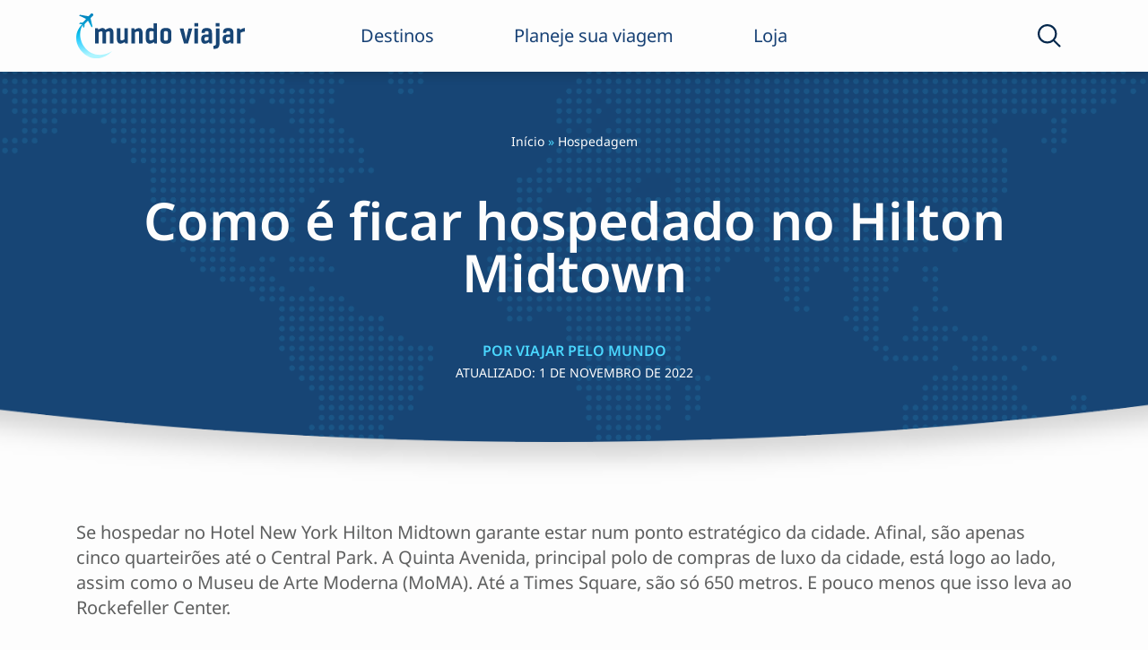

--- FILE ---
content_type: text/html; charset=UTF-8
request_url: https://mundoviajar.com.br/hotel-hilton-midtown/
body_size: 33759
content:
<!doctype html>
<html lang="pt-BR">

<head><meta charset="UTF-8"><script>if(navigator.userAgent.match(/MSIE|Internet Explorer/i)||navigator.userAgent.match(/Trident\/7\..*?rv:11/i)){var href=document.location.href;if(!href.match(/[?&]nowprocket/)){if(href.indexOf("?")==-1){if(href.indexOf("#")==-1){document.location.href=href+"?nowprocket=1"}else{document.location.href=href.replace("#","?nowprocket=1#")}}else{if(href.indexOf("#")==-1){document.location.href=href+"&nowprocket=1"}else{document.location.href=href.replace("#","&nowprocket=1#")}}}}</script><script>(()=>{class RocketLazyLoadScripts{constructor(){this.v="2.0.3",this.userEvents=["keydown","keyup","mousedown","mouseup","mousemove","mouseover","mouseenter","mouseout","mouseleave","touchmove","touchstart","touchend","touchcancel","wheel","click","dblclick","input","visibilitychange"],this.attributeEvents=["onblur","onclick","oncontextmenu","ondblclick","onfocus","onmousedown","onmouseenter","onmouseleave","onmousemove","onmouseout","onmouseover","onmouseup","onmousewheel","onscroll","onsubmit"]}async t(){this.i(),this.o(),/iP(ad|hone)/.test(navigator.userAgent)&&this.h(),this.u(),this.l(this),this.m(),this.k(this),this.p(this),this._(),await Promise.all([this.R(),this.L()]),this.lastBreath=Date.now(),this.S(this),this.P(),this.D(),this.O(),this.M(),await this.C(this.delayedScripts.normal),await this.C(this.delayedScripts.defer),await this.C(this.delayedScripts.async),this.F("domReady"),await this.T(),await this.j(),await this.I(),this.F("windowLoad"),await this.A(),window.dispatchEvent(new Event("rocket-allScriptsLoaded")),this.everythingLoaded=!0,this.lastTouchEnd&&await new Promise((t=>setTimeout(t,500-Date.now()+this.lastTouchEnd))),this.H(),this.F("all"),this.U(),this.W()}i(){this.CSPIssue=sessionStorage.getItem("rocketCSPIssue"),document.addEventListener("securitypolicyviolation",(t=>{this.CSPIssue||"script-src-elem"!==t.violatedDirective||"data"!==t.blockedURI||(this.CSPIssue=!0,sessionStorage.setItem("rocketCSPIssue",!0))}),{isRocket:!0})}o(){window.addEventListener("pageshow",(t=>{this.persisted=t.persisted,this.realWindowLoadedFired=!0}),{isRocket:!0}),window.addEventListener("pagehide",(()=>{this.onFirstUserAction=null}),{isRocket:!0})}h(){let t;function e(e){t=e}window.addEventListener("touchstart",e,{isRocket:!0}),window.addEventListener("touchend",(function i(o){Math.abs(o.changedTouches[0].pageX-t.changedTouches[0].pageX)<10&&Math.abs(o.changedTouches[0].pageY-t.changedTouches[0].pageY)<10&&o.timeStamp-t.timeStamp<200&&(o.target.dispatchEvent(new PointerEvent("click",{target:o.target,bubbles:!0,cancelable:!0,detail:1})),event.preventDefault(),window.removeEventListener("touchstart",e,{isRocket:!0}),window.removeEventListener("touchend",i,{isRocket:!0}))}),{isRocket:!0})}q(t){this.userActionTriggered||("mousemove"!==t.type||this.firstMousemoveIgnored?"keyup"===t.type||"mouseover"===t.type||"mouseout"===t.type||(this.userActionTriggered=!0,this.onFirstUserAction&&this.onFirstUserAction()):this.firstMousemoveIgnored=!0),"click"===t.type&&t.preventDefault(),this.savedUserEvents.length>0&&(t.stopPropagation(),t.stopImmediatePropagation()),"touchstart"===this.lastEvent&&"touchend"===t.type&&(this.lastTouchEnd=Date.now()),"click"===t.type&&(this.lastTouchEnd=0),this.lastEvent=t.type,this.savedUserEvents.push(t)}u(){this.savedUserEvents=[],this.userEventHandler=this.q.bind(this),this.userEvents.forEach((t=>window.addEventListener(t,this.userEventHandler,{passive:!1,isRocket:!0})))}U(){this.userEvents.forEach((t=>window.removeEventListener(t,this.userEventHandler,{passive:!1,isRocket:!0}))),this.savedUserEvents.forEach((t=>{t.target.dispatchEvent(new window[t.constructor.name](t.type,t))}))}m(){this.eventsMutationObserver=new MutationObserver((t=>{const e="return false";for(const i of t){if("attributes"===i.type){const t=i.target.getAttribute(i.attributeName);t&&t!==e&&(i.target.setAttribute("data-rocket-"+i.attributeName,t),i.target["rocket"+i.attributeName]=new Function("event",t),i.target.setAttribute(i.attributeName,e))}"childList"===i.type&&i.addedNodes.forEach((t=>{if(t.nodeType===Node.ELEMENT_NODE)for(const i of t.attributes)this.attributeEvents.includes(i.name)&&i.value&&""!==i.value&&(t.setAttribute("data-rocket-"+i.name,i.value),t["rocket"+i.name]=new Function("event",i.value),t.setAttribute(i.name,e))}))}})),this.eventsMutationObserver.observe(document,{subtree:!0,childList:!0,attributeFilter:this.attributeEvents})}H(){this.eventsMutationObserver.disconnect(),this.attributeEvents.forEach((t=>{document.querySelectorAll("[data-rocket-"+t+"]").forEach((e=>{e.setAttribute(t,e.getAttribute("data-rocket-"+t)),e.removeAttribute("data-rocket-"+t)}))}))}k(t){Object.defineProperty(HTMLElement.prototype,"onclick",{get(){return this.rocketonclick||null},set(e){this.rocketonclick=e,this.setAttribute(t.everythingLoaded?"onclick":"data-rocket-onclick","this.rocketonclick(event)")}})}S(t){function e(e,i){let o=e[i];e[i]=null,Object.defineProperty(e,i,{get:()=>o,set(s){t.everythingLoaded?o=s:e["rocket"+i]=o=s}})}e(document,"onreadystatechange"),e(window,"onload"),e(window,"onpageshow");try{Object.defineProperty(document,"readyState",{get:()=>t.rocketReadyState,set(e){t.rocketReadyState=e},configurable:!0}),document.readyState="loading"}catch(t){console.log("WPRocket DJE readyState conflict, bypassing")}}l(t){this.originalAddEventListener=EventTarget.prototype.addEventListener,this.originalRemoveEventListener=EventTarget.prototype.removeEventListener,this.savedEventListeners=[],EventTarget.prototype.addEventListener=function(e,i,o){o&&o.isRocket||!t.B(e,this)&&!t.userEvents.includes(e)||t.B(e,this)&&!t.userActionTriggered||e.startsWith("rocket-")||t.everythingLoaded?t.originalAddEventListener.call(this,e,i,o):t.savedEventListeners.push({target:this,remove:!1,type:e,func:i,options:o})},EventTarget.prototype.removeEventListener=function(e,i,o){o&&o.isRocket||!t.B(e,this)&&!t.userEvents.includes(e)||t.B(e,this)&&!t.userActionTriggered||e.startsWith("rocket-")||t.everythingLoaded?t.originalRemoveEventListener.call(this,e,i,o):t.savedEventListeners.push({target:this,remove:!0,type:e,func:i,options:o})}}F(t){"all"===t&&(EventTarget.prototype.addEventListener=this.originalAddEventListener,EventTarget.prototype.removeEventListener=this.originalRemoveEventListener),this.savedEventListeners=this.savedEventListeners.filter((e=>{let i=e.type,o=e.target||window;return"domReady"===t&&"DOMContentLoaded"!==i&&"readystatechange"!==i||("windowLoad"===t&&"load"!==i&&"readystatechange"!==i&&"pageshow"!==i||(this.B(i,o)&&(i="rocket-"+i),e.remove?o.removeEventListener(i,e.func,e.options):o.addEventListener(i,e.func,e.options),!1))}))}p(t){let e;function i(e){return t.everythingLoaded?e:e.split(" ").map((t=>"load"===t||t.startsWith("load.")?"rocket-jquery-load":t)).join(" ")}function o(o){function s(e){const s=o.fn[e];o.fn[e]=o.fn.init.prototype[e]=function(){return this[0]===window&&t.userActionTriggered&&("string"==typeof arguments[0]||arguments[0]instanceof String?arguments[0]=i(arguments[0]):"object"==typeof arguments[0]&&Object.keys(arguments[0]).forEach((t=>{const e=arguments[0][t];delete arguments[0][t],arguments[0][i(t)]=e}))),s.apply(this,arguments),this}}if(o&&o.fn&&!t.allJQueries.includes(o)){const e={DOMContentLoaded:[],"rocket-DOMContentLoaded":[]};for(const t in e)document.addEventListener(t,(()=>{e[t].forEach((t=>t()))}),{isRocket:!0});o.fn.ready=o.fn.init.prototype.ready=function(i){function s(){parseInt(o.fn.jquery)>2?setTimeout((()=>i.bind(document)(o))):i.bind(document)(o)}return t.realDomReadyFired?!t.userActionTriggered||t.fauxDomReadyFired?s():e["rocket-DOMContentLoaded"].push(s):e.DOMContentLoaded.push(s),o([])},s("on"),s("one"),s("off"),t.allJQueries.push(o)}e=o}t.allJQueries=[],o(window.jQuery),Object.defineProperty(window,"jQuery",{get:()=>e,set(t){o(t)}})}P(){const t=new Map;document.write=document.writeln=function(e){const i=document.currentScript,o=document.createRange(),s=i.parentElement;let n=t.get(i);void 0===n&&(n=i.nextSibling,t.set(i,n));const c=document.createDocumentFragment();o.setStart(c,0),c.appendChild(o.createContextualFragment(e)),s.insertBefore(c,n)}}async R(){return new Promise((t=>{this.userActionTriggered?t():this.onFirstUserAction=t}))}async L(){return new Promise((t=>{document.addEventListener("DOMContentLoaded",(()=>{this.realDomReadyFired=!0,t()}),{isRocket:!0})}))}async I(){return this.realWindowLoadedFired?Promise.resolve():new Promise((t=>{window.addEventListener("load",t,{isRocket:!0})}))}M(){this.pendingScripts=[];this.scriptsMutationObserver=new MutationObserver((t=>{for(const e of t)e.addedNodes.forEach((t=>{"SCRIPT"!==t.tagName||t.noModule||t.isWPRocket||this.pendingScripts.push({script:t,promise:new Promise((e=>{const i=()=>{const i=this.pendingScripts.findIndex((e=>e.script===t));i>=0&&this.pendingScripts.splice(i,1),e()};t.addEventListener("load",i,{isRocket:!0}),t.addEventListener("error",i,{isRocket:!0}),setTimeout(i,1e3)}))})}))})),this.scriptsMutationObserver.observe(document,{childList:!0,subtree:!0})}async j(){await this.J(),this.pendingScripts.length?(await this.pendingScripts[0].promise,await this.j()):this.scriptsMutationObserver.disconnect()}D(){this.delayedScripts={normal:[],async:[],defer:[]},document.querySelectorAll("script[type$=rocketlazyloadscript]").forEach((t=>{t.hasAttribute("data-rocket-src")?t.hasAttribute("async")&&!1!==t.async?this.delayedScripts.async.push(t):t.hasAttribute("defer")&&!1!==t.defer||"module"===t.getAttribute("data-rocket-type")?this.delayedScripts.defer.push(t):this.delayedScripts.normal.push(t):this.delayedScripts.normal.push(t)}))}async _(){await this.L();let t=[];document.querySelectorAll("script[type$=rocketlazyloadscript][data-rocket-src]").forEach((e=>{let i=e.getAttribute("data-rocket-src");if(i&&!i.startsWith("data:")){i.startsWith("//")&&(i=location.protocol+i);try{const o=new URL(i).origin;o!==location.origin&&t.push({src:o,crossOrigin:e.crossOrigin||"module"===e.getAttribute("data-rocket-type")})}catch(t){}}})),t=[...new Map(t.map((t=>[JSON.stringify(t),t]))).values()],this.N(t,"preconnect")}async $(t){if(await this.G(),!0!==t.noModule||!("noModule"in HTMLScriptElement.prototype))return new Promise((e=>{let i;function o(){(i||t).setAttribute("data-rocket-status","executed"),e()}try{if(navigator.userAgent.includes("Firefox/")||""===navigator.vendor||this.CSPIssue)i=document.createElement("script"),[...t.attributes].forEach((t=>{let e=t.nodeName;"type"!==e&&("data-rocket-type"===e&&(e="type"),"data-rocket-src"===e&&(e="src"),i.setAttribute(e,t.nodeValue))})),t.text&&(i.text=t.text),t.nonce&&(i.nonce=t.nonce),i.hasAttribute("src")?(i.addEventListener("load",o,{isRocket:!0}),i.addEventListener("error",(()=>{i.setAttribute("data-rocket-status","failed-network"),e()}),{isRocket:!0}),setTimeout((()=>{i.isConnected||e()}),1)):(i.text=t.text,o()),i.isWPRocket=!0,t.parentNode.replaceChild(i,t);else{const i=t.getAttribute("data-rocket-type"),s=t.getAttribute("data-rocket-src");i?(t.type=i,t.removeAttribute("data-rocket-type")):t.removeAttribute("type"),t.addEventListener("load",o,{isRocket:!0}),t.addEventListener("error",(i=>{this.CSPIssue&&i.target.src.startsWith("data:")?(console.log("WPRocket: CSP fallback activated"),t.removeAttribute("src"),this.$(t).then(e)):(t.setAttribute("data-rocket-status","failed-network"),e())}),{isRocket:!0}),s?(t.fetchPriority="high",t.removeAttribute("data-rocket-src"),t.src=s):t.src="data:text/javascript;base64,"+window.btoa(unescape(encodeURIComponent(t.text)))}}catch(i){t.setAttribute("data-rocket-status","failed-transform"),e()}}));t.setAttribute("data-rocket-status","skipped")}async C(t){const e=t.shift();return e?(e.isConnected&&await this.$(e),this.C(t)):Promise.resolve()}O(){this.N([...this.delayedScripts.normal,...this.delayedScripts.defer,...this.delayedScripts.async],"preload")}N(t,e){this.trash=this.trash||[];let i=!0;var o=document.createDocumentFragment();t.forEach((t=>{const s=t.getAttribute&&t.getAttribute("data-rocket-src")||t.src;if(s&&!s.startsWith("data:")){const n=document.createElement("link");n.href=s,n.rel=e,"preconnect"!==e&&(n.as="script",n.fetchPriority=i?"high":"low"),t.getAttribute&&"module"===t.getAttribute("data-rocket-type")&&(n.crossOrigin=!0),t.crossOrigin&&(n.crossOrigin=t.crossOrigin),t.integrity&&(n.integrity=t.integrity),t.nonce&&(n.nonce=t.nonce),o.appendChild(n),this.trash.push(n),i=!1}})),document.head.appendChild(o)}W(){this.trash.forEach((t=>t.remove()))}async T(){try{document.readyState="interactive"}catch(t){}this.fauxDomReadyFired=!0;try{await this.G(),document.dispatchEvent(new Event("rocket-readystatechange")),await this.G(),document.rocketonreadystatechange&&document.rocketonreadystatechange(),await this.G(),document.dispatchEvent(new Event("rocket-DOMContentLoaded")),await this.G(),window.dispatchEvent(new Event("rocket-DOMContentLoaded"))}catch(t){console.error(t)}}async A(){try{document.readyState="complete"}catch(t){}try{await this.G(),document.dispatchEvent(new Event("rocket-readystatechange")),await this.G(),document.rocketonreadystatechange&&document.rocketonreadystatechange(),await this.G(),window.dispatchEvent(new Event("rocket-load")),await this.G(),window.rocketonload&&window.rocketonload(),await this.G(),this.allJQueries.forEach((t=>t(window).trigger("rocket-jquery-load"))),await this.G();const t=new Event("rocket-pageshow");t.persisted=this.persisted,window.dispatchEvent(t),await this.G(),window.rocketonpageshow&&window.rocketonpageshow({persisted:this.persisted})}catch(t){console.error(t)}}async G(){Date.now()-this.lastBreath>45&&(await this.J(),this.lastBreath=Date.now())}async J(){return document.hidden?new Promise((t=>setTimeout(t))):new Promise((t=>requestAnimationFrame(t)))}B(t,e){return e===document&&"readystatechange"===t||(e===document&&"DOMContentLoaded"===t||(e===window&&"DOMContentLoaded"===t||(e===window&&"load"===t||e===window&&"pageshow"===t)))}static run(){(new RocketLazyLoadScripts).t()}}RocketLazyLoadScripts.run()})();</script>
	
	<meta name="viewport" content="width=device-width, initial-scale=1">
	<meta name="google-adsense-account" content="ca-pub-7707446947880289">
	<link rel="profile" href="https://gmpg.org/xfn/11">
	<!-- Google tag (gtag.js) -->
	<script type="rocketlazyloadscript" async data-rocket-src="https://www.googletagmanager.com/gtag/js?id=G-WTT6418D6H"></script>
	<script type="rocketlazyloadscript">
	  window.dataLayer = window.dataLayer || [];
	  function gtag(){dataLayer.push(arguments);}
	  gtag('js', new Date());

	  gtag('config', 'G-WTT6418D6H');
	</script>
	<script type="rocketlazyloadscript" async data-rocket-src="https://pagead2.googlesyndication.com/pagead/js/adsbygoogle.js?client=ca-pub-7707446947880289"
     crossorigin="anonymous"></script>
	 <script type="rocketlazyloadscript" async data-rocket-src="https://pagead2.googlesyndication.com/pagead/js/adsbygoogle.js?client=ca-pub-7707446947880289"
     crossorigin="anonymous"></script>
	<script data-cfasync="false" data-no-defer="1" data-no-minify="1" data-no-optimize="1">var ewww_webp_supported=!1;function check_webp_feature(A,e){var w;e=void 0!==e?e:function(){},ewww_webp_supported?e(ewww_webp_supported):((w=new Image).onload=function(){ewww_webp_supported=0<w.width&&0<w.height,e&&e(ewww_webp_supported)},w.onerror=function(){e&&e(!1)},w.src="data:image/webp;base64,"+{alpha:"UklGRkoAAABXRUJQVlA4WAoAAAAQAAAAAAAAAAAAQUxQSAwAAAARBxAR/Q9ERP8DAABWUDggGAAAABQBAJ0BKgEAAQAAAP4AAA3AAP7mtQAAAA=="}[A])}check_webp_feature("alpha");</script><script data-cfasync="false" data-no-defer="1" data-no-minify="1" data-no-optimize="1">var Arrive=function(c,w){"use strict";if(c.MutationObserver&&"undefined"!=typeof HTMLElement){var r,a=0,u=(r=HTMLElement.prototype.matches||HTMLElement.prototype.webkitMatchesSelector||HTMLElement.prototype.mozMatchesSelector||HTMLElement.prototype.msMatchesSelector,{matchesSelector:function(e,t){return e instanceof HTMLElement&&r.call(e,t)},addMethod:function(e,t,r){var a=e[t];e[t]=function(){return r.length==arguments.length?r.apply(this,arguments):"function"==typeof a?a.apply(this,arguments):void 0}},callCallbacks:function(e,t){t&&t.options.onceOnly&&1==t.firedElems.length&&(e=[e[0]]);for(var r,a=0;r=e[a];a++)r&&r.callback&&r.callback.call(r.elem,r.elem);t&&t.options.onceOnly&&1==t.firedElems.length&&t.me.unbindEventWithSelectorAndCallback.call(t.target,t.selector,t.callback)},checkChildNodesRecursively:function(e,t,r,a){for(var i,n=0;i=e[n];n++)r(i,t,a)&&a.push({callback:t.callback,elem:i}),0<i.childNodes.length&&u.checkChildNodesRecursively(i.childNodes,t,r,a)},mergeArrays:function(e,t){var r,a={};for(r in e)e.hasOwnProperty(r)&&(a[r]=e[r]);for(r in t)t.hasOwnProperty(r)&&(a[r]=t[r]);return a},toElementsArray:function(e){return e=void 0!==e&&("number"!=typeof e.length||e===c)?[e]:e}}),e=(l.prototype.addEvent=function(e,t,r,a){a={target:e,selector:t,options:r,callback:a,firedElems:[]};return this._beforeAdding&&this._beforeAdding(a),this._eventsBucket.push(a),a},l.prototype.removeEvent=function(e){for(var t,r=this._eventsBucket.length-1;t=this._eventsBucket[r];r--)e(t)&&(this._beforeRemoving&&this._beforeRemoving(t),(t=this._eventsBucket.splice(r,1))&&t.length&&(t[0].callback=null))},l.prototype.beforeAdding=function(e){this._beforeAdding=e},l.prototype.beforeRemoving=function(e){this._beforeRemoving=e},l),t=function(i,n){var o=new e,l=this,s={fireOnAttributesModification:!1};return o.beforeAdding(function(t){var e=t.target;e!==c.document&&e!==c||(e=document.getElementsByTagName("html")[0]);var r=new MutationObserver(function(e){n.call(this,e,t)}),a=i(t.options);r.observe(e,a),t.observer=r,t.me=l}),o.beforeRemoving(function(e){e.observer.disconnect()}),this.bindEvent=function(e,t,r){t=u.mergeArrays(s,t);for(var a=u.toElementsArray(this),i=0;i<a.length;i++)o.addEvent(a[i],e,t,r)},this.unbindEvent=function(){var r=u.toElementsArray(this);o.removeEvent(function(e){for(var t=0;t<r.length;t++)if(this===w||e.target===r[t])return!0;return!1})},this.unbindEventWithSelectorOrCallback=function(r){var a=u.toElementsArray(this),i=r,e="function"==typeof r?function(e){for(var t=0;t<a.length;t++)if((this===w||e.target===a[t])&&e.callback===i)return!0;return!1}:function(e){for(var t=0;t<a.length;t++)if((this===w||e.target===a[t])&&e.selector===r)return!0;return!1};o.removeEvent(e)},this.unbindEventWithSelectorAndCallback=function(r,a){var i=u.toElementsArray(this);o.removeEvent(function(e){for(var t=0;t<i.length;t++)if((this===w||e.target===i[t])&&e.selector===r&&e.callback===a)return!0;return!1})},this},i=new function(){var s={fireOnAttributesModification:!1,onceOnly:!1,existing:!1};function n(e,t,r){return!(!u.matchesSelector(e,t.selector)||(e._id===w&&(e._id=a++),-1!=t.firedElems.indexOf(e._id)))&&(t.firedElems.push(e._id),!0)}var c=(i=new t(function(e){var t={attributes:!1,childList:!0,subtree:!0};return e.fireOnAttributesModification&&(t.attributes=!0),t},function(e,i){e.forEach(function(e){var t=e.addedNodes,r=e.target,a=[];null!==t&&0<t.length?u.checkChildNodesRecursively(t,i,n,a):"attributes"===e.type&&n(r,i)&&a.push({callback:i.callback,elem:r}),u.callCallbacks(a,i)})})).bindEvent;return i.bindEvent=function(e,t,r){t=void 0===r?(r=t,s):u.mergeArrays(s,t);var a=u.toElementsArray(this);if(t.existing){for(var i=[],n=0;n<a.length;n++)for(var o=a[n].querySelectorAll(e),l=0;l<o.length;l++)i.push({callback:r,elem:o[l]});if(t.onceOnly&&i.length)return r.call(i[0].elem,i[0].elem);setTimeout(u.callCallbacks,1,i)}c.call(this,e,t,r)},i},o=new function(){var a={};function i(e,t){return u.matchesSelector(e,t.selector)}var n=(o=new t(function(){return{childList:!0,subtree:!0}},function(e,r){e.forEach(function(e){var t=e.removedNodes,e=[];null!==t&&0<t.length&&u.checkChildNodesRecursively(t,r,i,e),u.callCallbacks(e,r)})})).bindEvent;return o.bindEvent=function(e,t,r){t=void 0===r?(r=t,a):u.mergeArrays(a,t),n.call(this,e,t,r)},o};d(HTMLElement.prototype),d(NodeList.prototype),d(HTMLCollection.prototype),d(HTMLDocument.prototype),d(Window.prototype);var n={};return s(i,n,"unbindAllArrive"),s(o,n,"unbindAllLeave"),n}function l(){this._eventsBucket=[],this._beforeAdding=null,this._beforeRemoving=null}function s(e,t,r){u.addMethod(t,r,e.unbindEvent),u.addMethod(t,r,e.unbindEventWithSelectorOrCallback),u.addMethod(t,r,e.unbindEventWithSelectorAndCallback)}function d(e){e.arrive=i.bindEvent,s(i,e,"unbindArrive"),e.leave=o.bindEvent,s(o,e,"unbindLeave")}}(window,void 0),ewww_webp_supported=!1;function check_webp_feature(e,t){var r;ewww_webp_supported?t(ewww_webp_supported):((r=new Image).onload=function(){ewww_webp_supported=0<r.width&&0<r.height,t(ewww_webp_supported)},r.onerror=function(){t(!1)},r.src="data:image/webp;base64,"+{alpha:"UklGRkoAAABXRUJQVlA4WAoAAAAQAAAAAAAAAAAAQUxQSAwAAAARBxAR/Q9ERP8DAABWUDggGAAAABQBAJ0BKgEAAQAAAP4AAA3AAP7mtQAAAA==",animation:"UklGRlIAAABXRUJQVlA4WAoAAAASAAAAAAAAAAAAQU5JTQYAAAD/////AABBTk1GJgAAAAAAAAAAAAAAAAAAAGQAAABWUDhMDQAAAC8AAAAQBxAREYiI/gcA"}[e])}function ewwwLoadImages(e){if(e){for(var t=document.querySelectorAll(".batch-image img, .image-wrapper a, .ngg-pro-masonry-item a, .ngg-galleria-offscreen-seo-wrapper a"),r=0,a=t.length;r<a;r++)ewwwAttr(t[r],"data-src",t[r].getAttribute("data-webp")),ewwwAttr(t[r],"data-thumbnail",t[r].getAttribute("data-webp-thumbnail"));for(var i=document.querySelectorAll("div.woocommerce-product-gallery__image"),r=0,a=i.length;r<a;r++)ewwwAttr(i[r],"data-thumb",i[r].getAttribute("data-webp-thumb"))}for(var n=document.querySelectorAll("video"),r=0,a=n.length;r<a;r++)ewwwAttr(n[r],"poster",e?n[r].getAttribute("data-poster-webp"):n[r].getAttribute("data-poster-image"));for(var o,l=document.querySelectorAll("img.ewww_webp_lazy_load"),r=0,a=l.length;r<a;r++)e&&(ewwwAttr(l[r],"data-lazy-srcset",l[r].getAttribute("data-lazy-srcset-webp")),ewwwAttr(l[r],"data-srcset",l[r].getAttribute("data-srcset-webp")),ewwwAttr(l[r],"data-lazy-src",l[r].getAttribute("data-lazy-src-webp")),ewwwAttr(l[r],"data-src",l[r].getAttribute("data-src-webp")),ewwwAttr(l[r],"data-orig-file",l[r].getAttribute("data-webp-orig-file")),ewwwAttr(l[r],"data-medium-file",l[r].getAttribute("data-webp-medium-file")),ewwwAttr(l[r],"data-large-file",l[r].getAttribute("data-webp-large-file")),null!=(o=l[r].getAttribute("srcset"))&&!1!==o&&o.includes("R0lGOD")&&ewwwAttr(l[r],"src",l[r].getAttribute("data-lazy-src-webp"))),l[r].className=l[r].className.replace(/\bewww_webp_lazy_load\b/,"");for(var s=document.querySelectorAll(".ewww_webp"),r=0,a=s.length;r<a;r++)e?(ewwwAttr(s[r],"srcset",s[r].getAttribute("data-srcset-webp")),ewwwAttr(s[r],"src",s[r].getAttribute("data-src-webp")),ewwwAttr(s[r],"data-orig-file",s[r].getAttribute("data-webp-orig-file")),ewwwAttr(s[r],"data-medium-file",s[r].getAttribute("data-webp-medium-file")),ewwwAttr(s[r],"data-large-file",s[r].getAttribute("data-webp-large-file")),ewwwAttr(s[r],"data-large_image",s[r].getAttribute("data-webp-large_image")),ewwwAttr(s[r],"data-src",s[r].getAttribute("data-webp-src"))):(ewwwAttr(s[r],"srcset",s[r].getAttribute("data-srcset-img")),ewwwAttr(s[r],"src",s[r].getAttribute("data-src-img"))),s[r].className=s[r].className.replace(/\bewww_webp\b/,"ewww_webp_loaded");window.jQuery&&jQuery.fn.isotope&&jQuery.fn.imagesLoaded&&(jQuery(".fusion-posts-container-infinite").imagesLoaded(function(){jQuery(".fusion-posts-container-infinite").hasClass("isotope")&&jQuery(".fusion-posts-container-infinite").isotope()}),jQuery(".fusion-portfolio:not(.fusion-recent-works) .fusion-portfolio-wrapper").imagesLoaded(function(){jQuery(".fusion-portfolio:not(.fusion-recent-works) .fusion-portfolio-wrapper").isotope()}))}function ewwwWebPInit(e){ewwwLoadImages(e),ewwwNggLoadGalleries(e),document.arrive(".ewww_webp",function(){ewwwLoadImages(e)}),document.arrive(".ewww_webp_lazy_load",function(){ewwwLoadImages(e)}),document.arrive("videos",function(){ewwwLoadImages(e)}),"loading"==document.readyState?document.addEventListener("DOMContentLoaded",ewwwJSONParserInit):("undefined"!=typeof galleries&&ewwwNggParseGalleries(e),ewwwWooParseVariations(e))}function ewwwAttr(e,t,r){null!=r&&!1!==r&&e.setAttribute(t,r)}function ewwwJSONParserInit(){"undefined"!=typeof galleries&&check_webp_feature("alpha",ewwwNggParseGalleries),check_webp_feature("alpha",ewwwWooParseVariations)}function ewwwWooParseVariations(e){if(e)for(var t=document.querySelectorAll("form.variations_form"),r=0,a=t.length;r<a;r++){var i=t[r].getAttribute("data-product_variations"),n=!1;try{for(var o in i=JSON.parse(i))void 0!==i[o]&&void 0!==i[o].image&&(void 0!==i[o].image.src_webp&&(i[o].image.src=i[o].image.src_webp,n=!0),void 0!==i[o].image.srcset_webp&&(i[o].image.srcset=i[o].image.srcset_webp,n=!0),void 0!==i[o].image.full_src_webp&&(i[o].image.full_src=i[o].image.full_src_webp,n=!0),void 0!==i[o].image.gallery_thumbnail_src_webp&&(i[o].image.gallery_thumbnail_src=i[o].image.gallery_thumbnail_src_webp,n=!0),void 0!==i[o].image.thumb_src_webp&&(i[o].image.thumb_src=i[o].image.thumb_src_webp,n=!0));n&&ewwwAttr(t[r],"data-product_variations",JSON.stringify(i))}catch(e){}}}function ewwwNggParseGalleries(e){if(e)for(var t in galleries){var r=galleries[t];galleries[t].images_list=ewwwNggParseImageList(r.images_list)}}function ewwwNggLoadGalleries(e){e&&document.addEventListener("ngg.galleria.themeadded",function(e,t){window.ngg_galleria._create_backup=window.ngg_galleria.create,window.ngg_galleria.create=function(e,t){var r=$(e).data("id");return galleries["gallery_"+r].images_list=ewwwNggParseImageList(galleries["gallery_"+r].images_list),window.ngg_galleria._create_backup(e,t)}})}function ewwwNggParseImageList(e){for(var t in e){var r=e[t];if(void 0!==r["image-webp"]&&(e[t].image=r["image-webp"],delete e[t]["image-webp"]),void 0!==r["thumb-webp"]&&(e[t].thumb=r["thumb-webp"],delete e[t]["thumb-webp"]),void 0!==r.full_image_webp&&(e[t].full_image=r.full_image_webp,delete e[t].full_image_webp),void 0!==r.srcsets)for(var a in r.srcsets)nggSrcset=r.srcsets[a],void 0!==r.srcsets[a+"-webp"]&&(e[t].srcsets[a]=r.srcsets[a+"-webp"],delete e[t].srcsets[a+"-webp"]);if(void 0!==r.full_srcsets)for(var i in r.full_srcsets)nggFSrcset=r.full_srcsets[i],void 0!==r.full_srcsets[i+"-webp"]&&(e[t].full_srcsets[i]=r.full_srcsets[i+"-webp"],delete e[t].full_srcsets[i+"-webp"])}return e}check_webp_feature("alpha",ewwwWebPInit);</script><meta name='robots' content='index, follow, max-image-preview:large, max-snippet:-1, max-video-preview:-1' />
	<style>img:is([sizes="auto" i], [sizes^="auto," i]) { contain-intrinsic-size: 3000px 1500px }</style>
	
	<!-- This site is optimized with the Yoast SEO plugin v25.1 - https://yoast.com/wordpress/plugins/seo/ -->
	<title>Como é ficar hospedado no Hilton Midtown - Viajar pelo Mundo</title><link rel="preload" data-rocket-preload as="image" href="https://mundoviajar.com.br/wp-content/uploads/2023/03/bg-buscar.png.webp" fetchpriority="high">
	<meta name="description" content="Localização certeira é a alma do negócio no Hotel New York Hilton Midtown, que está colado às principais atrações de Nova York." />
	<link rel="canonical" href="https://mundoviajar.com.br/hotel-hilton-midtown/" />
	<meta property="og:locale" content="pt_BR" />
	<meta property="og:type" content="article" />
	<meta property="og:title" content="Como é ficar hospedado no Hilton Midtown - Viajar pelo Mundo" />
	<meta property="og:description" content="Localização certeira é a alma do negócio no Hotel New York Hilton Midtown, que está colado às principais atrações de Nova York." />
	<meta property="og:url" content="https://mundoviajar.com.br/hotel-hilton-midtown/" />
	<meta property="og:site_name" content="Viajar pelo Mundo" />
	<meta property="article:publisher" content="http://facebook.com/revistaviajarpelomundo" />
	<meta property="article:published_time" content="2022-11-01T14:50:47+00:00" />
	<meta property="article:modified_time" content="2022-11-01T15:01:04+00:00" />
	<meta property="og:image" content="https://mundoviajar.com.br/wp-content/uploads/2022/10/hilton1.jpg" />
	<meta property="og:image:width" content="1672" />
	<meta property="og:image:height" content="1406" />
	<meta property="og:image:type" content="image/jpeg" />
	<meta name="author" content="Viajar Pelo Mundo" />
	<meta name="twitter:card" content="summary_large_image" />
	<meta name="twitter:label1" content="Escrito por" />
	<meta name="twitter:data1" content="Viajar Pelo Mundo" />
	<meta name="twitter:label2" content="Est. tempo de leitura" />
	<meta name="twitter:data2" content="7 minutos" />
	<script type="application/ld+json" class="yoast-schema-graph">{"@context":"https://schema.org","@graph":[{"@type":"Article","@id":"https://mundoviajar.com.br/hotel-hilton-midtown/#article","isPartOf":{"@id":"https://mundoviajar.com.br/hotel-hilton-midtown/"},"author":{"name":"Viajar Pelo Mundo","@id":"https://mundoviajar.com.br/#/schema/person/99f58d78a13a99b72210777646c52ccd"},"headline":"Como é ficar hospedado no Hilton Midtown","datePublished":"2022-11-01T14:50:47+00:00","dateModified":"2022-11-01T15:01:04+00:00","mainEntityOfPage":{"@id":"https://mundoviajar.com.br/hotel-hilton-midtown/"},"wordCount":1161,"commentCount":0,"publisher":{"@id":"https://mundoviajar.com.br/#organization"},"image":{"@id":"https://mundoviajar.com.br/hotel-hilton-midtown/#primaryimage"},"thumbnailUrl":"https://mundoviajar.com.br/wp-content/uploads/2022/10/hilton1.jpg","keywords":["Hilton","Hotel New York Hilton Midtown","Nova York"],"articleSection":["Hospedagem"],"inLanguage":"pt-BR","potentialAction":[{"@type":"CommentAction","name":"Comment","target":["https://mundoviajar.com.br/hotel-hilton-midtown/#respond"]}]},{"@type":"WebPage","@id":"https://mundoviajar.com.br/hotel-hilton-midtown/","url":"https://mundoviajar.com.br/hotel-hilton-midtown/","name":"Como é ficar hospedado no Hilton Midtown - Viajar pelo Mundo","isPartOf":{"@id":"https://mundoviajar.com.br/#website"},"primaryImageOfPage":{"@id":"https://mundoviajar.com.br/hotel-hilton-midtown/#primaryimage"},"image":{"@id":"https://mundoviajar.com.br/hotel-hilton-midtown/#primaryimage"},"thumbnailUrl":"https://mundoviajar.com.br/wp-content/uploads/2022/10/hilton1.jpg","datePublished":"2022-11-01T14:50:47+00:00","dateModified":"2022-11-01T15:01:04+00:00","description":"Localização certeira é a alma do negócio no Hotel New York Hilton Midtown, que está colado às principais atrações de Nova York.","breadcrumb":{"@id":"https://mundoviajar.com.br/hotel-hilton-midtown/#breadcrumb"},"inLanguage":"pt-BR","potentialAction":[{"@type":"ReadAction","target":["https://mundoviajar.com.br/hotel-hilton-midtown/"]}]},{"@type":"ImageObject","inLanguage":"pt-BR","@id":"https://mundoviajar.com.br/hotel-hilton-midtown/#primaryimage","url":"https://mundoviajar.com.br/wp-content/uploads/2022/10/hilton1.jpg","contentUrl":"https://mundoviajar.com.br/wp-content/uploads/2022/10/hilton1.jpg","width":1672,"height":1406,"caption":"Hotel Hilton Midtown em Nova York"},{"@type":"BreadcrumbList","@id":"https://mundoviajar.com.br/hotel-hilton-midtown/#breadcrumb","itemListElement":[{"@type":"ListItem","position":1,"name":"Início","item":"https://mundoviajar.com.br/"},{"@type":"ListItem","position":2,"name":"Hospedagem","item":"https://mundoviajar.com.br/hospedagem/"},{"@type":"ListItem","position":3,"name":"Como é ficar hospedado no Hilton Midtown"}]},{"@type":"WebSite","@id":"https://mundoviajar.com.br/#website","url":"https://mundoviajar.com.br/","name":"Viajar pelo Mundo","description":"Site de noticias de turismo, recheado de dicas, roteiros e muitas informações de viagem","publisher":{"@id":"https://mundoviajar.com.br/#organization"},"potentialAction":[{"@type":"SearchAction","target":{"@type":"EntryPoint","urlTemplate":"https://mundoviajar.com.br/?s={search_term_string}"},"query-input":{"@type":"PropertyValueSpecification","valueRequired":true,"valueName":"search_term_string"}}],"inLanguage":"pt-BR"},{"@type":"Organization","@id":"https://mundoviajar.com.br/#organization","name":"Mundo Viajar","url":"https://mundoviajar.com.br/","logo":{"@type":"ImageObject","inLanguage":"pt-BR","@id":"https://mundoviajar.com.br/#/schema/logo/image/","url":"https://mundoviajar.com.br/wp-content/uploads/2020/09/logo_viajar_.png","contentUrl":"https://mundoviajar.com.br/wp-content/uploads/2020/09/logo_viajar_.png","width":300,"height":74,"caption":"Mundo Viajar"},"image":{"@id":"https://mundoviajar.com.br/#/schema/logo/image/"},"sameAs":["http://facebook.com/revistaviajarpelomundo","https://www.instagram.com/revistaviajar/","https://www.youtube.com/channel/UCKciqM5B5ww2-f3lSTWVtJQ"]},{"@type":"Person","@id":"https://mundoviajar.com.br/#/schema/person/99f58d78a13a99b72210777646c52ccd","name":"Viajar Pelo Mundo","image":{"@type":"ImageObject","inLanguage":"pt-BR","@id":"https://mundoviajar.com.br/#/schema/person/image/","url":"https://secure.gravatar.com/avatar/40eca355d9efd168a3af80825657e44a1fe420226996656e835b976814f26e88?s=96&d=mm&r=g","contentUrl":"https://secure.gravatar.com/avatar/40eca355d9efd168a3af80825657e44a1fe420226996656e835b976814f26e88?s=96&d=mm&r=g","caption":"Viajar Pelo Mundo"}}]}</script>
	<!-- / Yoast SEO plugin. -->



<link rel="alternate" type="application/rss+xml" title="Feed para Viajar pelo Mundo &raquo;" href="https://mundoviajar.com.br/feed/" />
<link rel="alternate" type="application/rss+xml" title="Feed de comentários para Viajar pelo Mundo &raquo;" href="https://mundoviajar.com.br/comments/feed/" />
<link rel="alternate" type="application/rss+xml" title="Feed de comentários para Viajar pelo Mundo &raquo; Como é ficar hospedado no Hilton Midtown" href="https://mundoviajar.com.br/hotel-hilton-midtown/feed/" />
<link rel="alternate" type="application/rss+xml" title="Feed de Viajar pelo Mundo &raquo; Story" href="https://mundoviajar.com.br/web-stories/feed/"><style id='wp-emoji-styles-inline-css'>

	img.wp-smiley, img.emoji {
		display: inline !important;
		border: none !important;
		box-shadow: none !important;
		height: 1em !important;
		width: 1em !important;
		margin: 0 0.07em !important;
		vertical-align: -0.1em !important;
		background: none !important;
		padding: 0 !important;
	}
</style>
<link rel='stylesheet' id='wp-block-library-css' href='https://mundoviajar.com.br/wp-includes/css/dist/block-library/style.min.css?ver=6.8.3' media='all' />
<style id='classic-theme-styles-inline-css'>
/*! This file is auto-generated */
.wp-block-button__link{color:#fff;background-color:#32373c;border-radius:9999px;box-shadow:none;text-decoration:none;padding:calc(.667em + 2px) calc(1.333em + 2px);font-size:1.125em}.wp-block-file__button{background:#32373c;color:#fff;text-decoration:none}
</style>
<link data-minify="1" rel='stylesheet' id='activecampaign-form-block-css' href='https://mundoviajar.com.br/wp-content/cache/min/1/wp-content/plugins/activecampaign-subscription-forms/activecampaign-form-block/build/style-index.css?ver=1769291082' media='all' />
<style id='global-styles-inline-css'>
:root{--wp--preset--aspect-ratio--square: 1;--wp--preset--aspect-ratio--4-3: 4/3;--wp--preset--aspect-ratio--3-4: 3/4;--wp--preset--aspect-ratio--3-2: 3/2;--wp--preset--aspect-ratio--2-3: 2/3;--wp--preset--aspect-ratio--16-9: 16/9;--wp--preset--aspect-ratio--9-16: 9/16;--wp--preset--color--black: #5e5f5f;--wp--preset--color--cyan-bluish-gray: #abb8c3;--wp--preset--color--white: #FDFDFD;--wp--preset--color--pale-pink: #f78da7;--wp--preset--color--vivid-red: #cf2e2e;--wp--preset--color--luminous-vivid-orange: #ff6900;--wp--preset--color--luminous-vivid-amber: #fcb900;--wp--preset--color--light-green-cyan: #7bdcb5;--wp--preset--color--vivid-green-cyan: #00d084;--wp--preset--color--pale-cyan-blue: #8ed1fc;--wp--preset--color--vivid-cyan-blue: #0693e3;--wp--preset--color--vivid-purple: #9b51e0;--wp--preset--color--light-grey: #f3f3f3;--wp--preset--color--bright-cyan: #4ad7ff;--wp--preset--color--water-blue: #1597D1;--wp--preset--color--light-navy: #174175;--wp--preset--gradient--vivid-cyan-blue-to-vivid-purple: linear-gradient(135deg,rgba(6,147,227,1) 0%,rgb(155,81,224) 100%);--wp--preset--gradient--light-green-cyan-to-vivid-green-cyan: linear-gradient(135deg,rgb(122,220,180) 0%,rgb(0,208,130) 100%);--wp--preset--gradient--luminous-vivid-amber-to-luminous-vivid-orange: linear-gradient(135deg,rgba(252,185,0,1) 0%,rgba(255,105,0,1) 100%);--wp--preset--gradient--luminous-vivid-orange-to-vivid-red: linear-gradient(135deg,rgba(255,105,0,1) 0%,rgb(207,46,46) 100%);--wp--preset--gradient--very-light-gray-to-cyan-bluish-gray: linear-gradient(135deg,rgb(238,238,238) 0%,rgb(169,184,195) 100%);--wp--preset--gradient--cool-to-warm-spectrum: linear-gradient(135deg,rgb(74,234,220) 0%,rgb(151,120,209) 20%,rgb(207,42,186) 40%,rgb(238,44,130) 60%,rgb(251,105,98) 80%,rgb(254,248,76) 100%);--wp--preset--gradient--blush-light-purple: linear-gradient(135deg,rgb(255,206,236) 0%,rgb(152,150,240) 100%);--wp--preset--gradient--blush-bordeaux: linear-gradient(135deg,rgb(254,205,165) 0%,rgb(254,45,45) 50%,rgb(107,0,62) 100%);--wp--preset--gradient--luminous-dusk: linear-gradient(135deg,rgb(255,203,112) 0%,rgb(199,81,192) 50%,rgb(65,88,208) 100%);--wp--preset--gradient--pale-ocean: linear-gradient(135deg,rgb(255,245,203) 0%,rgb(182,227,212) 50%,rgb(51,167,181) 100%);--wp--preset--gradient--electric-grass: linear-gradient(135deg,rgb(202,248,128) 0%,rgb(113,206,126) 100%);--wp--preset--gradient--midnight: linear-gradient(135deg,rgb(2,3,129) 0%,rgb(40,116,252) 100%);--wp--preset--font-size--small: 13px;--wp--preset--font-size--medium: 20px;--wp--preset--font-size--large: 36px;--wp--preset--font-size--x-large: 42px;--wp--preset--spacing--20: 0.44rem;--wp--preset--spacing--30: 0.67rem;--wp--preset--spacing--40: 1rem;--wp--preset--spacing--50: 1.5rem;--wp--preset--spacing--60: 2.25rem;--wp--preset--spacing--70: 3.38rem;--wp--preset--spacing--80: 5.06rem;--wp--preset--shadow--natural: 6px 6px 9px rgba(0, 0, 0, 0.2);--wp--preset--shadow--deep: 12px 12px 50px rgba(0, 0, 0, 0.4);--wp--preset--shadow--sharp: 6px 6px 0px rgba(0, 0, 0, 0.2);--wp--preset--shadow--outlined: 6px 6px 0px -3px rgba(255, 255, 255, 1), 6px 6px rgba(0, 0, 0, 1);--wp--preset--shadow--crisp: 6px 6px 0px rgba(0, 0, 0, 1);}:where(.is-layout-flex){gap: 0.5em;}:where(.is-layout-grid){gap: 0.5em;}body .is-layout-flex{display: flex;}.is-layout-flex{flex-wrap: wrap;align-items: center;}.is-layout-flex > :is(*, div){margin: 0;}body .is-layout-grid{display: grid;}.is-layout-grid > :is(*, div){margin: 0;}:where(.wp-block-columns.is-layout-flex){gap: 2em;}:where(.wp-block-columns.is-layout-grid){gap: 2em;}:where(.wp-block-post-template.is-layout-flex){gap: 1.25em;}:where(.wp-block-post-template.is-layout-grid){gap: 1.25em;}.has-black-color{color: var(--wp--preset--color--black) !important;}.has-cyan-bluish-gray-color{color: var(--wp--preset--color--cyan-bluish-gray) !important;}.has-white-color{color: var(--wp--preset--color--white) !important;}.has-pale-pink-color{color: var(--wp--preset--color--pale-pink) !important;}.has-vivid-red-color{color: var(--wp--preset--color--vivid-red) !important;}.has-luminous-vivid-orange-color{color: var(--wp--preset--color--luminous-vivid-orange) !important;}.has-luminous-vivid-amber-color{color: var(--wp--preset--color--luminous-vivid-amber) !important;}.has-light-green-cyan-color{color: var(--wp--preset--color--light-green-cyan) !important;}.has-vivid-green-cyan-color{color: var(--wp--preset--color--vivid-green-cyan) !important;}.has-pale-cyan-blue-color{color: var(--wp--preset--color--pale-cyan-blue) !important;}.has-vivid-cyan-blue-color{color: var(--wp--preset--color--vivid-cyan-blue) !important;}.has-vivid-purple-color{color: var(--wp--preset--color--vivid-purple) !important;}.has-black-background-color{background-color: var(--wp--preset--color--black) !important;}.has-cyan-bluish-gray-background-color{background-color: var(--wp--preset--color--cyan-bluish-gray) !important;}.has-white-background-color{background-color: var(--wp--preset--color--white) !important;}.has-pale-pink-background-color{background-color: var(--wp--preset--color--pale-pink) !important;}.has-vivid-red-background-color{background-color: var(--wp--preset--color--vivid-red) !important;}.has-luminous-vivid-orange-background-color{background-color: var(--wp--preset--color--luminous-vivid-orange) !important;}.has-luminous-vivid-amber-background-color{background-color: var(--wp--preset--color--luminous-vivid-amber) !important;}.has-light-green-cyan-background-color{background-color: var(--wp--preset--color--light-green-cyan) !important;}.has-vivid-green-cyan-background-color{background-color: var(--wp--preset--color--vivid-green-cyan) !important;}.has-pale-cyan-blue-background-color{background-color: var(--wp--preset--color--pale-cyan-blue) !important;}.has-vivid-cyan-blue-background-color{background-color: var(--wp--preset--color--vivid-cyan-blue) !important;}.has-vivid-purple-background-color{background-color: var(--wp--preset--color--vivid-purple) !important;}.has-black-border-color{border-color: var(--wp--preset--color--black) !important;}.has-cyan-bluish-gray-border-color{border-color: var(--wp--preset--color--cyan-bluish-gray) !important;}.has-white-border-color{border-color: var(--wp--preset--color--white) !important;}.has-pale-pink-border-color{border-color: var(--wp--preset--color--pale-pink) !important;}.has-vivid-red-border-color{border-color: var(--wp--preset--color--vivid-red) !important;}.has-luminous-vivid-orange-border-color{border-color: var(--wp--preset--color--luminous-vivid-orange) !important;}.has-luminous-vivid-amber-border-color{border-color: var(--wp--preset--color--luminous-vivid-amber) !important;}.has-light-green-cyan-border-color{border-color: var(--wp--preset--color--light-green-cyan) !important;}.has-vivid-green-cyan-border-color{border-color: var(--wp--preset--color--vivid-green-cyan) !important;}.has-pale-cyan-blue-border-color{border-color: var(--wp--preset--color--pale-cyan-blue) !important;}.has-vivid-cyan-blue-border-color{border-color: var(--wp--preset--color--vivid-cyan-blue) !important;}.has-vivid-purple-border-color{border-color: var(--wp--preset--color--vivid-purple) !important;}.has-vivid-cyan-blue-to-vivid-purple-gradient-background{background: var(--wp--preset--gradient--vivid-cyan-blue-to-vivid-purple) !important;}.has-light-green-cyan-to-vivid-green-cyan-gradient-background{background: var(--wp--preset--gradient--light-green-cyan-to-vivid-green-cyan) !important;}.has-luminous-vivid-amber-to-luminous-vivid-orange-gradient-background{background: var(--wp--preset--gradient--luminous-vivid-amber-to-luminous-vivid-orange) !important;}.has-luminous-vivid-orange-to-vivid-red-gradient-background{background: var(--wp--preset--gradient--luminous-vivid-orange-to-vivid-red) !important;}.has-very-light-gray-to-cyan-bluish-gray-gradient-background{background: var(--wp--preset--gradient--very-light-gray-to-cyan-bluish-gray) !important;}.has-cool-to-warm-spectrum-gradient-background{background: var(--wp--preset--gradient--cool-to-warm-spectrum) !important;}.has-blush-light-purple-gradient-background{background: var(--wp--preset--gradient--blush-light-purple) !important;}.has-blush-bordeaux-gradient-background{background: var(--wp--preset--gradient--blush-bordeaux) !important;}.has-luminous-dusk-gradient-background{background: var(--wp--preset--gradient--luminous-dusk) !important;}.has-pale-ocean-gradient-background{background: var(--wp--preset--gradient--pale-ocean) !important;}.has-electric-grass-gradient-background{background: var(--wp--preset--gradient--electric-grass) !important;}.has-midnight-gradient-background{background: var(--wp--preset--gradient--midnight) !important;}.has-small-font-size{font-size: var(--wp--preset--font-size--small) !important;}.has-medium-font-size{font-size: var(--wp--preset--font-size--medium) !important;}.has-large-font-size{font-size: var(--wp--preset--font-size--large) !important;}.has-x-large-font-size{font-size: var(--wp--preset--font-size--x-large) !important;}
:where(.wp-block-post-template.is-layout-flex){gap: 1.25em;}:where(.wp-block-post-template.is-layout-grid){gap: 1.25em;}
:where(.wp-block-columns.is-layout-flex){gap: 2em;}:where(.wp-block-columns.is-layout-grid){gap: 2em;}
:root :where(.wp-block-pullquote){font-size: 1.5em;line-height: 1.6;}
</style>
<link data-minify="1" rel='stylesheet' id='normalize-css' href='https://mundoviajar.com.br/wp-content/cache/min/1/wp-content/themes/mundoviajar-theme/assets/css/00-normalize.css?ver=1769291082' media='all' />
<link data-minify="1" rel='stylesheet' id='esun-normalize-css' href='https://mundoviajar.com.br/wp-content/cache/min/1/wp-content/themes/mundoviajar-theme/assets/css/01-esun-normalize.css?ver=1769291082' media='all' />
<link data-minify="1" rel='stylesheet' id='esun-style-css' href='https://mundoviajar.com.br/wp-content/cache/min/1/wp-content/themes/mundoviajar-theme/style.css?ver=1769291082' media='all' />
<style id='rocket-lazyload-inline-css'>
.rll-youtube-player{position:relative;padding-bottom:56.23%;height:0;overflow:hidden;max-width:100%;}.rll-youtube-player:focus-within{outline: 2px solid currentColor;outline-offset: 5px;}.rll-youtube-player iframe{position:absolute;top:0;left:0;width:100%;height:100%;z-index:100;background:0 0}.rll-youtube-player img{bottom:0;display:block;left:0;margin:auto;max-width:100%;width:100%;position:absolute;right:0;top:0;border:none;height:auto;-webkit-transition:.4s all;-moz-transition:.4s all;transition:.4s all}.rll-youtube-player img:hover{-webkit-filter:brightness(75%)}.rll-youtube-player .play{height:100%;width:100%;left:0;top:0;position:absolute;background:url(https://mundoviajar.com.br/wp-content/plugins/wp-rocket/assets/img/youtube.png) no-repeat center;background-color: transparent !important;cursor:pointer;border:none;}.wp-embed-responsive .wp-has-aspect-ratio .rll-youtube-player{position:absolute;padding-bottom:0;width:100%;height:100%;top:0;bottom:0;left:0;right:0}
</style>
<link rel="https://api.w.org/" href="https://mundoviajar.com.br/wp-json/" /><link rel="alternate" title="JSON" type="application/json" href="https://mundoviajar.com.br/wp-json/wp/v2/posts/50563" /><link rel="EditURI" type="application/rsd+xml" title="RSD" href="https://mundoviajar.com.br/xmlrpc.php?rsd" />
<meta name="generator" content="WordPress 6.8.3" />
<link rel='shortlink' href='https://mundoviajar.com.br/?p=50563' />
<link rel="alternate" title="oEmbed (JSON)" type="application/json+oembed" href="https://mundoviajar.com.br/wp-json/oembed/1.0/embed?url=https%3A%2F%2Fmundoviajar.com.br%2Fhotel-hilton-midtown%2F" />
<link rel="alternate" title="oEmbed (XML)" type="text/xml+oembed" href="https://mundoviajar.com.br/wp-json/oembed/1.0/embed?url=https%3A%2F%2Fmundoviajar.com.br%2Fhotel-hilton-midtown%2F&#038;format=xml" />

<!-- Meta Pixel Code -->
<script type="rocketlazyloadscript">
!function(f,b,e,v,n,t,s)
{if(f.fbq)return;n=f.fbq=function(){n.callMethod?
n.callMethod.apply(n,arguments):n.queue.push(arguments)};
if(!f._fbq)f._fbq=n;n.push=n;n.loaded=!0;n.version='2.0';
n.queue=[];t=b.createElement(e);t.async=!0;
t.src=v;s=b.getElementsByTagName(e)[0];
s.parentNode.insertBefore(t,s)}(window, document,'script',
'https://connect.facebook.net/en_US/fbevents.js');
fbq('init', '780964959418710');
fbq('track', 'PageView');
</script>
<!-- <img src="data:image/svg+xml,%3Csvg%20xmlns='http://www.w3.org/2000/svg'%20viewBox='0%200%200%200'%3E%3C/svg%3E" data-lazy-src="https://www.facebook.com/tr?id=780964959418710&amp;ev=PageView&amp;noscript=1" /><noscript><img src="https://www.facebook.com/tr?id=780964959418710&amp;ev=PageView&amp;noscript=1" /></noscript> -->
<!-- End Meta Pixel Code -->
<link rel="icon" href="https://mundoviajar.com.br/wp-content/uploads/2023/01/mundo-viajar-logo-quadrado.svg" sizes="32x32" />
<link rel="icon" href="https://mundoviajar.com.br/wp-content/uploads/2023/01/mundo-viajar-logo-quadrado.svg" sizes="192x192" />
<link rel="apple-touch-icon" href="https://mundoviajar.com.br/wp-content/uploads/2023/01/mundo-viajar-logo-quadrado.svg" />
<meta name="msapplication-TileImage" content="https://mundoviajar.com.br/wp-content/uploads/2023/01/mundo-viajar-logo-quadrado.svg" />
<noscript><style id="rocket-lazyload-nojs-css">.rll-youtube-player, [data-lazy-src]{display:none !important;}</style></noscript>	
<style id="rocket-lazyrender-inline-css">[data-wpr-lazyrender] {content-visibility: auto;}</style><meta name="generator" content="WP Rocket 3.18.3" data-wpr-features="wpr_delay_js wpr_defer_js wpr_minify_js wpr_lazyload_images wpr_lazyload_iframes wpr_automatic_lazy_rendering wpr_oci wpr_minify_css wpr_preload_links wpr_desktop" /></head>

<body class="wp-singular post-template-default single single-post postid-50563 single-format-standard wp-custom-logo wp-embed-responsive wp-theme-mundoviajar-theme esun-main-grid">
<script data-cfasync="false" data-no-defer="1" data-no-minify="1" data-no-optimize="1">if(typeof ewww_webp_supported==="undefined"){var ewww_webp_supported=!1}if(ewww_webp_supported){document.body.classList.add("webp-support")}</script>

	
	<header  class="header-wrapper-desktop">
		<div  class="header">
			<div  class="logo-wrapper">
				<a href="https://mundoviajar.com.br/" class="custom-logo-link" rel="home"><img width="188" height="51" src="https://mundoviajar.com.br/wp-content/uploads/2023/01/mundo-viajar-logo-deitado.svg" class="custom-logo" alt="Viajar pelo Mundo" decoding="async" /></a>			</div>		

			<nav class="main-menu-wrapper"><ul id="menu-mv-menu-principal" class="main-menu"><li id="menu-item-52135" class="menu-item menu-item-type-post_type menu-item-object-page menu-item-52135"><a href="https://mundoviajar.com.br/todos-destinos/">Destinos</a></li>
<li id="menu-item-52138" class="menu-item menu-item-type-post_type menu-item-object-page menu-item-52138"><a href="https://mundoviajar.com.br/planeje-sua-viagem/">Planeje sua viagem</a></li>
<li id="menu-item-52137" class="menu-item menu-item-type-custom menu-item-object-custom menu-item-52137"><a href="https://loja.mundoviajar.com.br/">Loja</a></li>
</ul></nav>
			<div  class="search-icon-wrapper">
				<img id="search-overlay-desk-open" class="search-icon" src="https://mundoviajar.com.br/wp-content/themes/mundoviajar-theme/assets/img/icone-buscar.svg">
			</div>
		</div>
		<div  id="search-form-container" class="search-form-container">			
			
<div  class="search-form-wrapper">

		<img class="search-bg skip-lazy ewww_webp" src="[data-uri]" srcset="[data-uri] 1w" data-src-img="/wp-content/uploads/2023/03/bg-buscar.png" data-src-webp="/wp-content/uploads/2023/03/bg-buscar.png.webp" data-srcset-webp="https://mundoviajar.com.br/wp-content/uploads/2023/03/bg-buscar.png.webp 1920w, https://mundoviajar.com.br/wp-content/uploads/2023/03/bg-buscar-700x189.png 700w, https://mundoviajar.com.br/wp-content/uploads/2023/03/bg-buscar-1110x300.png.webp 1110w, https://mundoviajar.com.br/wp-content/uploads/2023/03/bg-buscar-500x135.png.webp 500w, https://mundoviajar.com.br/wp-content/uploads/2023/03/bg-buscar-768x208.png 768w, https://mundoviajar.com.br/wp-content/uploads/2023/03/bg-buscar-1536x415.png 1536w" data-srcset-img="https://mundoviajar.com.br/wp-content/uploads/2023/03/bg-buscar.png 1920w, https://mundoviajar.com.br/wp-content/uploads/2023/03/bg-buscar-700x189.png 700w, https://mundoviajar.com.br/wp-content/uploads/2023/03/bg-buscar-1110x300.png 1110w, https://mundoviajar.com.br/wp-content/uploads/2023/03/bg-buscar-500x135.png 500w, https://mundoviajar.com.br/wp-content/uploads/2023/03/bg-buscar-768x208.png 768w, https://mundoviajar.com.br/wp-content/uploads/2023/03/bg-buscar-1536x415.png 1536w" data-eio="j"><noscript><img class="search-bg skip-lazy ewww_webp" src="[data-uri]" srcset="[data-uri] 1w" data-src-img="/wp-content/uploads/2023/03/bg-buscar.png" data-src-webp="/wp-content/uploads/2023/03/bg-buscar.png.webp" data-srcset-webp="https://mundoviajar.com.br/wp-content/uploads/2023/03/bg-buscar.png.webp 1920w, https://mundoviajar.com.br/wp-content/uploads/2023/03/bg-buscar-700x189.png 700w, https://mundoviajar.com.br/wp-content/uploads/2023/03/bg-buscar-1110x300.png.webp 1110w, https://mundoviajar.com.br/wp-content/uploads/2023/03/bg-buscar-500x135.png.webp 500w, https://mundoviajar.com.br/wp-content/uploads/2023/03/bg-buscar-768x208.png 768w, https://mundoviajar.com.br/wp-content/uploads/2023/03/bg-buscar-1536x415.png 1536w" data-srcset-img="https://mundoviajar.com.br/wp-content/uploads/2023/03/bg-buscar.png 1920w, https://mundoviajar.com.br/wp-content/uploads/2023/03/bg-buscar-700x189.png 700w, https://mundoviajar.com.br/wp-content/uploads/2023/03/bg-buscar-1110x300.png 1110w, https://mundoviajar.com.br/wp-content/uploads/2023/03/bg-buscar-500x135.png 500w, https://mundoviajar.com.br/wp-content/uploads/2023/03/bg-buscar-768x208.png 768w, https://mundoviajar.com.br/wp-content/uploads/2023/03/bg-buscar-1536x415.png 1536w" data-eio="j"><noscript><img class="search-bg skip-lazy" src="/wp-content/uploads/2023/03/bg-buscar.png" srcset="https://mundoviajar.com.br/wp-content/uploads/2023/03/bg-buscar.png 1920w, https://mundoviajar.com.br/wp-content/uploads/2023/03/bg-buscar-700x189.png 700w, https://mundoviajar.com.br/wp-content/uploads/2023/03/bg-buscar-1110x300.png 1110w, https://mundoviajar.com.br/wp-content/uploads/2023/03/bg-buscar-500x135.png 500w, https://mundoviajar.com.br/wp-content/uploads/2023/03/bg-buscar-768x208.png 768w, https://mundoviajar.com.br/wp-content/uploads/2023/03/bg-buscar-1536x415.png 1536w"></noscript></noscript>

			
		<img id="search-overlay-desk-close" class="menu-close-toggler" src="data:image/svg+xml,%3Csvg%20xmlns='http://www.w3.org/2000/svg'%20viewBox='0%200%200%200'%3E%3C/svg%3E" data-lazy-src="https://mundoviajar.com.br/wp-content/themes/mundoviajar-theme/assets/img/icone-fechar.svg"><noscript><img id="search-overlay-desk-close" class="menu-close-toggler" src="https://mundoviajar.com.br/wp-content/themes/mundoviajar-theme/assets/img/icone-fechar.svg"></noscript>
		
		<form role="search" method="get" class="search-form has-close-button" 
			action="https://mundoviajar.com.br/">

		
    <h1 class="site-name">Sua viagem começa aqui</h1>
		<h2 class="search-title">Busque sua viagem</h2>
		<div class="search-fields">
			<input type="search" class="search-field"
				value="" 
				name="s"
				title="Busque sua viagem" placeholder="Busque sua viagem"/>
			<button type="submit" class="search-submit">
				<img class="search-button" src="data:image/svg+xml,%3Csvg%20xmlns='http://www.w3.org/2000/svg'%20viewBox='0%200%200%200'%3E%3C/svg%3E" data-lazy-src="https://mundoviajar.com.br/wp-content/themes/mundoviajar-theme/assets/img/icone-buscar-branco.svg"><noscript><img class="search-button" src="https://mundoviajar.com.br/wp-content/themes/mundoviajar-theme/assets/img/icone-buscar-branco.svg"></noscript>
			</button>
		</div>
	</form>
</div>

			<section  class="plan-trip-wrapper grey-bg">
				<div class="cta-wrapper grey-bg">

	<section class="cta plan-trip esun-content grey-bg">
	
		
<!-- <section class="plan-trip-wrapper"> -->
	<h2 class="plan-trip-title">
		Prepare sua viagem	</h2>
		
	<div class="plan-trip-items">
	
		<a class="plan-trip-item" href="https://www.rentcars.com/pt-br/?requestorid=877&#038;utm_source=revistaviajar.com.br&#038;utm_medium=banner&#038;utm_campaign=Banner+VPM+-+Home">
			<div class="box">
				<img class="icon carro" src="data:image/svg+xml,%3Csvg%20xmlns='http://www.w3.org/2000/svg'%20viewBox='0%200%200%200'%3E%3C/svg%3E" data-lazy-src="https://mundoviajar.com.br/wp-content/themes/mundoviajar-theme/assets/img/icone-carro.svg"><noscript><img class="icon carro" src="https://mundoviajar.com.br/wp-content/themes/mundoviajar-theme/assets/img/icone-carro.svg"></noscript>
			</div>
			<p class="item-title">
				CARRO			</p>
		</a>

		<a class="plan-trip-item" href="">
			<div class="box">
				<img class="icon hotel" src="data:image/svg+xml,%3Csvg%20xmlns='http://www.w3.org/2000/svg'%20viewBox='0%200%200%200'%3E%3C/svg%3E" data-lazy-src="https://mundoviajar.com.br/wp-content/themes/mundoviajar-theme/assets/img/icone-hotel.svg"><noscript><img class="icon hotel" src="https://mundoviajar.com.br/wp-content/themes/mundoviajar-theme/assets/img/icone-hotel.svg"></noscript>
			</div>
			<p class="item-title">
							</p>
		</a>

		<a class="plan-trip-item" href="https://www.passagenspromo.com.br/?utm_medium=afiliado&#038;pcrid=8178&#038;utm_source=site-blog">
			<div class="box">
				<img class="icon passagens" src="data:image/svg+xml,%3Csvg%20xmlns='http://www.w3.org/2000/svg'%20viewBox='0%200%200%200'%3E%3C/svg%3E" data-lazy-src="https://mundoviajar.com.br/wp-content/themes/mundoviajar-theme/assets/img/icone-passagens.svg"><noscript><img class="icon passagens" src="https://mundoviajar.com.br/wp-content/themes/mundoviajar-theme/assets/img/icone-passagens.svg"></noscript>
			</div>
			<p class="item-title">
				PASSAGENS			</p>
		</a>

		<a class="plan-trip-item" href="https://www.civitatis.com/br/?aid=101135">
			<div class="box">
				<img class="icon passeios" src="data:image/svg+xml,%3Csvg%20xmlns='http://www.w3.org/2000/svg'%20viewBox='0%200%200%200'%3E%3C/svg%3E" data-lazy-src="https://mundoviajar.com.br/wp-content/themes/mundoviajar-theme/assets/img/icone-passeios.svg"><noscript><img class="icon passeios" src="https://mundoviajar.com.br/wp-content/themes/mundoviajar-theme/assets/img/icone-passeios.svg"></noscript>
			</div>
			<p class="item-title">
				PASSEIOS			</p>
		</a>

		<a class="plan-trip-item" href="https://omeuchip.com/?ref=VIAJARPELOMUNDO">
			<div class="box">
				<img class="icon chip" src="data:image/svg+xml,%3Csvg%20xmlns='http://www.w3.org/2000/svg'%20viewBox='0%200%200%200'%3E%3C/svg%3E" data-lazy-src="https://mundoviajar.com.br/wp-content/themes/mundoviajar-theme/assets/img/icone-chip.svg"><noscript><img class="icon chip" src="https://mundoviajar.com.br/wp-content/themes/mundoviajar-theme/assets/img/icone-chip.svg"></noscript>
			</div>
			<p class="item-title">
				CHIP			</p>
		</a>

		<a class="plan-trip-item" href="https://www.segurospromo.com.br/?pcrid=1223&#038;utm_source=site-blog&#038;cupom=REVISTAVIAJAR5">
			<div class="box">
				<img class="icon seguro" src="data:image/svg+xml,%3Csvg%20xmlns='http://www.w3.org/2000/svg'%20viewBox='0%200%200%200'%3E%3C/svg%3E" data-lazy-src="https://mundoviajar.com.br/wp-content/themes/mundoviajar-theme/assets/img/icone-seguro.svg"><noscript><img class="icon seguro" src="https://mundoviajar.com.br/wp-content/themes/mundoviajar-theme/assets/img/icone-seguro.svg"></noscript>
			</div>
			<p class="item-title">
				SEGURO			</p>
		</a>

	</div>

<!-- </section> -->

	</section>
</div>			</section>
		</div>
	</header>
	<header  class="header-wrapper-mobile">

		<div  class="header">
			<div  class="logo-wrapper">
				<a href="https://mundoviajar.com.br/" class="custom-logo-link" rel="home"><img width="188" height="51" src="https://mundoviajar.com.br/wp-content/uploads/2023/01/mundo-viajar-logo-deitado.svg" class="custom-logo" alt="Viajar pelo Mundo" decoding="async" /></a>			</div>
			<img id="menu-mobile-open" class="hamburger-menu" src="data:image/svg+xml,%3Csvg%20xmlns='http://www.w3.org/2000/svg'%20viewBox='0%200%200%200'%3E%3C/svg%3E" data-lazy-src="https://mundoviajar.com.br/wp-content/themes/mundoviajar-theme/assets/img/icone-menu-hamburguer.svg"><noscript><img id="menu-mobile-open" class="hamburger-menu" src="https://mundoviajar.com.br/wp-content/themes/mundoviajar-theme/assets/img/icone-menu-hamburguer.svg"></noscript>
		</div>

		
		<div  id="menu-mobile" class="menu-mobile">
			<img id="menu-mobile-close" class="menu-close-toggler" src="data:image/svg+xml,%3Csvg%20xmlns='http://www.w3.org/2000/svg'%20viewBox='0%200%200%200'%3E%3C/svg%3E" data-lazy-src="https://mundoviajar.com.br/wp-content/themes/mundoviajar-theme/assets/img/icone-fechar.svg"><noscript><img id="menu-mobile-close" class="menu-close-toggler" src="https://mundoviajar.com.br/wp-content/themes/mundoviajar-theme/assets/img/icone-fechar.svg"></noscript>

			
<div  class="search-form-wrapper">

		<img class="search-bg skip-lazy ewww_webp" src="[data-uri]" srcset="[data-uri] 1w" data-src-img="/wp-content/uploads/2023/03/bg-buscar.png" data-src-webp="/wp-content/uploads/2023/03/bg-buscar.png.webp" data-srcset-webp="https://mundoviajar.com.br/wp-content/uploads/2023/03/bg-buscar.png.webp 1920w, https://mundoviajar.com.br/wp-content/uploads/2023/03/bg-buscar-700x189.png 700w, https://mundoviajar.com.br/wp-content/uploads/2023/03/bg-buscar-1110x300.png.webp 1110w, https://mundoviajar.com.br/wp-content/uploads/2023/03/bg-buscar-500x135.png.webp 500w, https://mundoviajar.com.br/wp-content/uploads/2023/03/bg-buscar-768x208.png 768w, https://mundoviajar.com.br/wp-content/uploads/2023/03/bg-buscar-1536x415.png 1536w" data-srcset-img="https://mundoviajar.com.br/wp-content/uploads/2023/03/bg-buscar.png 1920w, https://mundoviajar.com.br/wp-content/uploads/2023/03/bg-buscar-700x189.png 700w, https://mundoviajar.com.br/wp-content/uploads/2023/03/bg-buscar-1110x300.png 1110w, https://mundoviajar.com.br/wp-content/uploads/2023/03/bg-buscar-500x135.png 500w, https://mundoviajar.com.br/wp-content/uploads/2023/03/bg-buscar-768x208.png 768w, https://mundoviajar.com.br/wp-content/uploads/2023/03/bg-buscar-1536x415.png 1536w" data-eio="j"><noscript><img class="search-bg skip-lazy ewww_webp" src="[data-uri]" srcset="[data-uri] 1w" data-src-img="/wp-content/uploads/2023/03/bg-buscar.png" data-src-webp="/wp-content/uploads/2023/03/bg-buscar.png.webp" data-srcset-webp="https://mundoviajar.com.br/wp-content/uploads/2023/03/bg-buscar.png.webp 1920w, https://mundoviajar.com.br/wp-content/uploads/2023/03/bg-buscar-700x189.png 700w, https://mundoviajar.com.br/wp-content/uploads/2023/03/bg-buscar-1110x300.png.webp 1110w, https://mundoviajar.com.br/wp-content/uploads/2023/03/bg-buscar-500x135.png.webp 500w, https://mundoviajar.com.br/wp-content/uploads/2023/03/bg-buscar-768x208.png 768w, https://mundoviajar.com.br/wp-content/uploads/2023/03/bg-buscar-1536x415.png 1536w" data-srcset-img="https://mundoviajar.com.br/wp-content/uploads/2023/03/bg-buscar.png 1920w, https://mundoviajar.com.br/wp-content/uploads/2023/03/bg-buscar-700x189.png 700w, https://mundoviajar.com.br/wp-content/uploads/2023/03/bg-buscar-1110x300.png 1110w, https://mundoviajar.com.br/wp-content/uploads/2023/03/bg-buscar-500x135.png 500w, https://mundoviajar.com.br/wp-content/uploads/2023/03/bg-buscar-768x208.png 768w, https://mundoviajar.com.br/wp-content/uploads/2023/03/bg-buscar-1536x415.png 1536w" data-eio="j"><noscript><img class="search-bg skip-lazy" src="/wp-content/uploads/2023/03/bg-buscar.png" srcset="https://mundoviajar.com.br/wp-content/uploads/2023/03/bg-buscar.png 1920w, https://mundoviajar.com.br/wp-content/uploads/2023/03/bg-buscar-700x189.png 700w, https://mundoviajar.com.br/wp-content/uploads/2023/03/bg-buscar-1110x300.png 1110w, https://mundoviajar.com.br/wp-content/uploads/2023/03/bg-buscar-500x135.png 500w, https://mundoviajar.com.br/wp-content/uploads/2023/03/bg-buscar-768x208.png 768w, https://mundoviajar.com.br/wp-content/uploads/2023/03/bg-buscar-1536x415.png 1536w"></noscript></noscript>

	
		<form role="search" method="get" class="search-form" 
			action="https://mundoviajar.com.br/">

		
    <h1 class="site-name">Sua viagem começa aqui</h1>
		<h2 class="search-title">Busque sua viagem</h2>
		<div class="search-fields">
			<input type="search" class="search-field"
				value="" 
				name="s"
				title="Busque sua viagem" placeholder="Busque sua viagem"/>
			<button type="submit" class="search-submit">
				<img class="search-button" src="data:image/svg+xml,%3Csvg%20xmlns='http://www.w3.org/2000/svg'%20viewBox='0%200%200%200'%3E%3C/svg%3E" data-lazy-src="https://mundoviajar.com.br/wp-content/themes/mundoviajar-theme/assets/img/icone-buscar-branco.svg"><noscript><img class="search-button" src="https://mundoviajar.com.br/wp-content/themes/mundoviajar-theme/assets/img/icone-buscar-branco.svg"></noscript>
			</button>
		</div>
	</form>
</div>

			<nav class="mobile-menu-wrapper"><ul id="menu-mv-menu-mobile" class="mobile-menu"><li id="menu-item-52128" class="menu-item menu-item-type-custom menu-item-object-custom menu-item-52128"><a href="/">Home</a></li>
<li id="menu-item-52129" class="menu-item menu-item-type-taxonomy menu-item-object-category menu-item-52129"><a href="https://mundoviajar.com.br/destinos/">Destinos</a></li>
<li id="menu-item-52130" class="menu-item menu-item-type-custom menu-item-object-custom menu-item-52130"><a href="#">Planeje sua viagem</a></li>
<li id="menu-item-52131" class="menu-item menu-item-type-post_type menu-item-object-page menu-item-52131"><a href="https://mundoviajar.com.br/quem-somos/">Quem Somos</a></li>
<li id="menu-item-52132" class="menu-item menu-item-type-post_type menu-item-object-page menu-item-52132"><a href="https://mundoviajar.com.br/contato/">Contato</a></li>
<li id="menu-item-54539" class="menu-item menu-item-type-custom menu-item-object-custom menu-item-54539"><a href="https://loja.mundoviajar.com.br/">Loja</a></li>
</ul></nav>
			
<div  class="social-networks">
	<a href="https://instagram.com/revistaviajar?igshid=MWI4MTIyMDE=">
		<img class="icon-instagram" src="data:image/svg+xml,%3Csvg%20xmlns='http://www.w3.org/2000/svg'%20viewBox='0%200%200%200'%3E%3C/svg%3E" alt="Instagram Mundo Viajar" data-lazy-src="https://mundoviajar.com.br/wp-content/themes/mundoviajar-theme/assets/img/icone-instagram.svg"><noscript><img class="icon-instagram" src="https://mundoviajar.com.br/wp-content/themes/mundoviajar-theme/assets/img/icone-instagram.svg" alt="Instagram Mundo Viajar"></noscript>
	</a>
	<a href="https://www.youtube.com/@MundoViajar/featured">
		<img class="icon-youtube" src="data:image/svg+xml,%3Csvg%20xmlns='http://www.w3.org/2000/svg'%20viewBox='0%200%200%200'%3E%3C/svg%3E" alt="Youtube Mundo Viajar" data-lazy-src="https://mundoviajar.com.br/wp-content/themes/mundoviajar-theme/assets/img/icone-youtube.svg"><noscript><img class="icon-youtube" src="https://mundoviajar.com.br/wp-content/themes/mundoviajar-theme/assets/img/icone-youtube.svg" alt="Youtube Mundo Viajar"></noscript>
	</a>
	<a href="https://www.facebook.com/RevistaViajarpeloMundo/">
		<img class="icon-facebook" src="data:image/svg+xml,%3Csvg%20xmlns='http://www.w3.org/2000/svg'%20viewBox='0%200%200%200'%3E%3C/svg%3E" alt="Facebook Mundo Viajar" data-lazy-src="https://mundoviajar.com.br/wp-content/themes/mundoviajar-theme/assets/img/icone-facebook.svg"><noscript><img class="icon-facebook" src="https://mundoviajar.com.br/wp-content/themes/mundoviajar-theme/assets/img/icone-facebook.svg" alt="Facebook Mundo Viajar"></noscript>
	</a>
	<a href="https://www.tiktok.com/@mundoviajarvpm">
		<img class="icon-tiktok" src="data:image/svg+xml,%3Csvg%20xmlns='http://www.w3.org/2000/svg'%20viewBox='0%200%200%200'%3E%3C/svg%3E" alt="Tiktok Mundo Viajar" data-lazy-src="https://mundoviajar.com.br/wp-content/themes/mundoviajar-theme/assets/img/icone-tiktok.svg"><noscript><img class="icon-tiktok" src="https://mundoviajar.com.br/wp-content/themes/mundoviajar-theme/assets/img/icone-tiktok.svg" alt="Tiktok Mundo Viajar"></noscript>
	</a>
</div>		</div>

	</header>	
<main  class="main-wrapper">

	<article  class="entry mv-singular">

		
			<header  class="top-title-area-wrapper mv-post">
	<img class="title-bg skip-lazy ewww_webp" src="[data-uri]" data-src-img="/wp-content/uploads/2023/03/bg-buscar.png" data-src-webp="/wp-content/uploads/2023/03/bg-buscar.png.webp" data-eio="j"><noscript><img class="title-bg skip-lazy" src="/wp-content/uploads/2023/03/bg-buscar.png"></noscript>
	<div class="top-title-area esun-content">
		<div class="breadcrumb">
			<span><span><a href="https://mundoviajar.com.br/">Início</a></span> » <span><a href="https://mundoviajar.com.br/hospedagem/">Hospedagem</a></span></span>		</div>
		<h1 class="title">
			Como é ficar hospedado no Hilton Midtown		</h1>
		<div class="entry-meta">
			<div class="author">
				POR 
				Viajar Pelo Mundo			</div>

			<div class="updated">
				Atualizado: 
				<time pubdate>
					1 de novembro de 2022				</time>
			</div>
		</div>
	</div>
</header>
			<!-- Add your site or application content here -->
			<section  id="primary" class="site-main">
				<div class="entry-content esun-content">
					<p>Se hospedar no Hotel New York Hilton Midtown garante estar num ponto estratégico da cidade. Afinal, são apenas cinco quarteirões até o Central Park. A Quinta Avenida, principal polo de compras de luxo da cidade, está logo ao lado, assim como o Museu de Arte Moderna (MoMA). Até a Times Square, são só 650 metros. E pouco menos que isso leva ao Rockefeller Center.</p>
<p>Quem nunca sonhou em visitar Nova York e ficar hospedado em uma localização privilegiada? Nesse sentido, esse é apenas um dos motivos que fazem essa opção de hospedagem uma escolha incrível. Não precisa dizer mais nada, afinal, localização é o grande destaque do New York Hilton Midtown.</p>
<figure id="attachment_50567" aria-describedby="caption-attachment-50567" style="width: 1024px" class="wp-caption aligncenter"><img fetchpriority="high" decoding="async" class="wp-image-50567 size-large" src="https://mundoviajar.com.br/wp-content/uploads/2022/10/hilton2-1024x661.jpg" alt="Suíte executiva no Hotel Hilton Midtown" width="1024" height="661" /><figcaption id="caption-attachment-50567" class="wp-caption-text">As suítes executivas podem ter uma ou duas camas de casal (Foto: Divulgação)</figcaption></figure>
<h3>Padrão de qualidade Hilton</h3>
<p>Conhecido como um dos maiores hotéis de <a href="https://mundoviajar.com.br/destinos/nova-york-bairro-a-bairro/"><strong>Nova York</strong></a>, o Hilton coloca o hóspede no epicentro fervilhante de Manhattan. O edifício ostenta 45 andares, nos quais se espalham quase 1.900 quartos. Assim como, a movimentação que toma os arredores se reflete também nas áreas comuns do hotel, que recebe muitas conferências e eventos de negócios em suas 49 salas de reunião. Aqui, na esquina da 6th Avenue com as ruas 53 e 54, hóspedes corporativos e turistas se mesclam sem distinção.</p>
<p>O padrão dos quartos é pensado para atender a esses dois tipos de perfil. Ou seja, a espaçosa acomodação em que me hospedei tinha duas camas de casal, de forma a comportar até quatro pessoas de modo bem confortável. Além de comodidades básicas, como mesa de trabalho, poltrona, TV de tela plana, secador de cabelo e até ferro de passar roupa. Bem como um frigobar como diferencial, algo raro nos quartos de hotéis em Nova York.</p>
<p>Ainda que você reserve uma habitação de categoria mais econômica, vale tentar, no momento do check-in, um upgrade para um quarto melhor, que tenha acesso ao Executive Lounge. Afinal, nesse espaço exclusivo, são servidos diariamente café da manhã e lanche da tarde gratuitos. E, aqui, mais uma dica: cadastrar-se no programa de fidelidade Hilton Honor. Assim, você garante uma boa ajuda com esse upgrade. Bem como leva Wi-Fi grátis – para não membros, o acesso à internet é pago.</p>
<figure id="attachment_50568" aria-describedby="caption-attachment-50568" style="width: 1024px" class="wp-caption aligncenter"><img decoding="async" class="size-large wp-image-50568" src="data:image/svg+xml,%3Csvg%20xmlns='http://www.w3.org/2000/svg'%20viewBox='0%200%201024%20611'%3E%3C/svg%3E" alt="Herb N’ Kitchen no Hotel Hilton" width="1024" height="611" data-lazy-src="https://mundoviajar.com.br/wp-content/uploads/2022/10/hilton3herbnkitchen-1024x611.jpg" /><noscript><img decoding="async" class="size-large wp-image-50568" src="https://mundoviajar.com.br/wp-content/uploads/2022/10/hilton3herbnkitchen-1024x611.jpg" alt="Herb N’ Kitchen no Hotel Hilton" width="1024" height="611" /></noscript><figcaption id="caption-attachment-50568" class="wp-caption-text">O Herb N’ Kitchen é um misto de mercearia e restaurante (Foto: Divulgação)</figcaption></figure>
<p><em>Destino internacional sempre pede um seguro viagem. A equipe do Mundo Viajar nunca viaja sem um. Veja <a href="https://www.segurospromo.com.br/?pcrid=1223&amp;utm_source=site-blog&amp;cupom=REVISTAVIAJAR5" target="_blank" rel="noopener">aqui</a> as melhores opções de seguro.</em></p>
<h3>Serviços no hotel</h3>
<p>Para quem gosta de malhar mesmo durante as viagens, uma academia de mais de 700 m² está à disposição no quinto andar. Assim como a possibilidade de contratar um personal trainer. A parte gastronômica fica por conta do Herb n’ Kitchen, que funciona durante todo o dia. A cozinha começa com bufê de café da manhã e segue com saladas, sanduíches e pizzas, em ambiente tanto de restaurante quanto de mercearia/cafeteria do tipo grab and go. Já o Bridges Bar serve coquetéis e lanches no almoço e jantar. Da mesma forma, o Lobby Lounge, o mais movimentado de todos, serve drinques e pratos rápidos durante todo o dia. Certamente o melhor lugar para observar o vaivém de Manhattan, com um belo coquetel em mãos.</p>
<figure id="attachment_50569" aria-describedby="caption-attachment-50569" style="width: 1024px" class="wp-caption aligncenter"><img decoding="async" class="size-large wp-image-50569" src="data:image/svg+xml,%3Csvg%20xmlns='http://www.w3.org/2000/svg'%20viewBox='0%200%201024%20801'%3E%3C/svg%3E" alt="Executive Lounge do Hotel Hilton" width="1024" height="801" data-lazy-src="https://mundoviajar.com.br/wp-content/uploads/2022/10/hilton4executivelounge-1024x801.jpg" /><noscript><img decoding="async" class="size-large wp-image-50569" src="https://mundoviajar.com.br/wp-content/uploads/2022/10/hilton4executivelounge-1024x801.jpg" alt="Executive Lounge do Hotel Hilton" width="1024" height="801" /></noscript><figcaption id="caption-attachment-50569" class="wp-caption-text">No Executive Lounge são servidas opções de café da manhã e lanche (Foto: Divulgação)</figcaption></figure>
<p><em>Se você está indo para Nova York e a sua operadora cobra fortunas pelo acesso a internet, conheça os planos do nosso parceiro de chip para celular e fique conectado durante toda a sua viagem. <strong>Clique <a href="https://viajar.digital/chipcelular" target="_blank" rel="noopener">aqui</a> e confira! </strong></em></p>
<h3>Redondezas do New York Hilton Midtown</h3>
<p>A localização privilegiada do Hilton Midtown NY é impressionante. Afinal, o hotel está no centro da área cultural, gastronômica e comercial de Manhattan. Ali pertinho está o icônico Central Park, com seus 3,41 km² de respiro verde na urbana Nova York. Bem como o Radio City Music Hall e o Rockefeller Center, que também garantem diversão e entretenimento aos hóspedes que querem explorar o que há de melhor próximo ao Hilton.</p>
<p>Para quem fica hospedado no hotel na época do Dia de Ação de Graças, diversos quartos oferecem uma visão perfeita para Macy’s Thanksgiving Day Parade® , a famosa parada de Nova York com seus desfiles de balões.</p>
<p>A Quinta Avenida fica a uma caminhada de apenas 5 minutos do hotel, região perfeita para comprinhas, seja em lojas famosas como Bergdorf Goodman, Tiffany &amp; Co, and Lululemon, ou menores e até brechós vintage. Outras recomendações são The Shops at Columbus Circle, SoHo, Herald Square, e o Meatpacking District.</p>
<h3>Mais atrações</h3>
<p>E não para por aí: para quem vai um pouquinho mais longe do hotel, seja a pé ou de outras formas de transporte, tem muito mais para apreciar. A fascinante loja de Harry Potter tem uma versão enorme da Fênix, uma mesa interativa de varinhas e tudo mais que você imaginar.</p>
<p>No Rio Hudson você pode conferir a ilha artificial Little Island. O espaço é único e diferente de qualquer outro em Nova York, com áreas verdes, eventos culturais e pontos para observar a paisagem. Foi projetado por Heatherwick Studio, com 280 estacas de concreto que emergem da antiga estrutura de madeira do Pier 54.</p>
<p>Para quem não tem medo de altura, o Edge no 30 Hudson Yards é um sky deck suspenso de vidro com uma vista de tirar o fôlego da cidade.</p>
<h3>Gastronomia ao redor do Hilton</h3>
<p>Se a culinária francesa é o seu interesse, não deixe de conferir a La Grande Boucherie. Com uma estética inspirada em uma praça francesa, esse é um autêntico restaurante francês e uma ótima opção para jantar em Manhattan. A arquitetura segue o estilo Art Nouveau, e o local oferece três incríveis áreas para aproveitar sua refeição: o salão, o bar e o mezanino.</p>
<p>A gastronomia italiana, muito presente em Nova York, também tem um representante a altura próximo ao Hilton. O Serra Alpina se inspira em uma estufa e oferece experiências diferenciadas a cada estação, do menu a atmosfera. Localizado no 14º andar do Eataly NYC Flatiron, a vista maravilhosa da cidade é garantida.</p>
<p><em>Já escolheu a sua próxima viagem de férias? Então <strong><a href="https://mundoviajar.com.br/loja/">clique aqui</a></strong> e adquira já a sua revista Viajar pelo Mundo. Certamente ela te ajudará a planejar melhor a sua viagem, fugindo das roubadas e aproveitando o melhor de cada destino. Confira!</em></p>
<p>&nbsp;</p>
<h3>Leia também:</h3>
<p><strong><a href="https://mundoviajar.com.br/destinos/nova-york-bairro-a-bairro/">Nova York: o que fazer pelos principais bairros</a></strong></p>
<p><strong><a href="https://mundoviajar.com.br/destinos/nova-york-midtown/">Os passeios mais bacanas em Midtown, Nova York</a></strong></p>
<p><strong><a href="https://mundoviajar.com.br/destinos/nova-york-alem-de-manhattan/">Nova York: atrações fora da Ilha de Manhattan</a></strong></p>
				</div>
				<!-- There will be no comments -->
			</section><!-- .site-main -->
			
	</article>

</main> <!-- .main-wrapper -->


<div data-wpr-lazyrender="1" class="cta-wrapper white-grey-bg">
	<aside class="cta apps esun-content light-navy-bg">
		<div class="type">
			<img class="icon icon-apps" src="data:image/svg+xml,%3Csvg%20xmlns='http://www.w3.org/2000/svg'%20viewBox='0%200%200%200'%3E%3C/svg%3E" data-lazy-src="https://mundoviajar.com.br/wp-content/themes/mundoviajar-theme/assets/img/book2.svg"><noscript><img class="icon icon-apps" src="https://mundoviajar.com.br/wp-content/themes/mundoviajar-theme/assets/img/book2.svg"></noscript>
		</div>
		<div class="content">
			<h2 class="title">
				Assinatura Digital			</h2>
			<div class="text">
				Acesse as edições mais recentes da Viajar no seu dispositivo preferido, sempre que quiser.

Planos a partir de R$ 20 mensais!			</div>
		</div>
		<div class="mv-buttons">
			<a class="mv-button" href="https://viajar.digital/assinaturadigitaloja" target="_blank">
			<!--<img class="icon icon-whatsapp" src="data:image/svg+xml,%3Csvg%20xmlns='http://www.w3.org/2000/svg'%20viewBox='0%200%200%200'%3E%3C/svg%3E" data-lazy-src="https://mundoviajar.com.br/wp-content/themes/mundoviajar-theme/assets/img/icone-whatsapp.svg"><noscript><img class="icon icon-whatsapp" src="https://mundoviajar.com.br/wp-content/themes/mundoviajar-theme/assets/img/icone-whatsapp.svg"></noscript>-->
			VER ASSINATURA
</a>
		</div>
	</aside>
</div><!-- end .cta-wrapper -->


<div data-wpr-lazyrender="1" class="magazines-wrapper grey-bg">
	<aside class="magazines esun-content">
		<article class="magazine">
			<a class="content" href="https://loja.mundoviajar.com.br/product/edicao-155/" target="_blank">
				<h2 class="title">
					Edição 155 CHICAGO				</h2>
				<p class="subtitle">
					Disney, Utah, Ilhas Cayman e mais				</p>
				<figure class="img-ratio-wrapper">
					<img width="380" height="500" src="data:image/svg+xml,%3Csvg%20xmlns='http://www.w3.org/2000/svg'%20viewBox='0%200%20380%20500'%3E%3C/svg%3E" class="attachment-thumbnail size-thumbnail ewww_webp_lazy_load" alt="" decoding="async" data-lazy-srcset="https://mundoviajar.com.br/wp-content/uploads/2025/12/CAPA-VIAJAR-155H-380x500.jpg 380w, https://mundoviajar.com.br/wp-content/uploads/2025/12/CAPA-VIAJAR-155H-532x700.jpg 532w, https://mundoviajar.com.br/wp-content/uploads/2025/12/CAPA-VIAJAR-155H-843x1110.jpg 843w, https://mundoviajar.com.br/wp-content/uploads/2025/12/CAPA-VIAJAR-155H-768x1011.jpg 768w, https://mundoviajar.com.br/wp-content/uploads/2025/12/CAPA-VIAJAR-155H-150x198.jpg 150w, https://mundoviajar.com.br/wp-content/uploads/2025/12/CAPA-VIAJAR-155H.jpg 1193w" data-lazy-sizes="(max-width: 380px) 100vw, 380px" data-lazy-src="https://mundoviajar.com.br/wp-content/uploads/2025/12/CAPA-VIAJAR-155H-380x500.jpg" data-lazy-src-webp="https://mundoviajar.com.br/wp-content/uploads/2025/12/CAPA-VIAJAR-155H-380x500.jpg.webp" data-lazy-srcset-webp="https://mundoviajar.com.br/wp-content/uploads/2025/12/CAPA-VIAJAR-155H-380x500.jpg.webp 380w, https://mundoviajar.com.br/wp-content/uploads/2025/12/CAPA-VIAJAR-155H-532x700.jpg.webp 532w, https://mundoviajar.com.br/wp-content/uploads/2025/12/CAPA-VIAJAR-155H-843x1110.jpg.webp 843w, https://mundoviajar.com.br/wp-content/uploads/2025/12/CAPA-VIAJAR-155H-768x1011.jpg.webp 768w, https://mundoviajar.com.br/wp-content/uploads/2025/12/CAPA-VIAJAR-155H-150x198.jpg.webp 150w, https://mundoviajar.com.br/wp-content/uploads/2025/12/CAPA-VIAJAR-155H.jpg.webp 1193w" /><noscript><img width="380" height="500" src="https://mundoviajar.com.br/wp-content/uploads/2025/12/CAPA-VIAJAR-155H-380x500.jpg" class="attachment-thumbnail size-thumbnail" alt="" decoding="async" srcset="https://mundoviajar.com.br/wp-content/uploads/2025/12/CAPA-VIAJAR-155H-380x500.jpg 380w, https://mundoviajar.com.br/wp-content/uploads/2025/12/CAPA-VIAJAR-155H-532x700.jpg 532w, https://mundoviajar.com.br/wp-content/uploads/2025/12/CAPA-VIAJAR-155H-843x1110.jpg 843w, https://mundoviajar.com.br/wp-content/uploads/2025/12/CAPA-VIAJAR-155H-768x1011.jpg 768w, https://mundoviajar.com.br/wp-content/uploads/2025/12/CAPA-VIAJAR-155H-150x198.jpg 150w, https://mundoviajar.com.br/wp-content/uploads/2025/12/CAPA-VIAJAR-155H.jpg 1193w" sizes="(max-width: 380px) 100vw, 380px" /></noscript>				</figure>

				<div class="mv-button">
					COMPRE AQUI				</div>
			</a>
		</article>
		<article class="magazine">
			<a class="content" href="https://loja.mundoviajar.com.br/product/edicao-154/" target="_blank">
				<h2 class="title">
					Edição 154 DINAMARCA E NORUEGA				</h2>
				<p class="subtitle">
					Saint-Martin, Washington DC, Santiago e Atacama				</p>
				<figure class="img-ratio-wrapper">
					<img width="380" height="500" src="data:image/svg+xml,%3Csvg%20xmlns='http://www.w3.org/2000/svg'%20viewBox='0%200%20380%20500'%3E%3C/svg%3E" class="attachment-thumbnail size-thumbnail ewww_webp_lazy_load" alt="" decoding="async" data-lazy-srcset="https://mundoviajar.com.br/wp-content/uploads/2025/09/CAPA-VIAJAR-154H-1-380x500.jpg 380w, https://mundoviajar.com.br/wp-content/uploads/2025/09/CAPA-VIAJAR-154H-1-532x700.jpg 532w, https://mundoviajar.com.br/wp-content/uploads/2025/09/CAPA-VIAJAR-154H-1-843x1110.jpg 843w, https://mundoviajar.com.br/wp-content/uploads/2025/09/CAPA-VIAJAR-154H-1-768x1011.jpg 768w, https://mundoviajar.com.br/wp-content/uploads/2025/09/CAPA-VIAJAR-154H-1-150x198.jpg 150w, https://mundoviajar.com.br/wp-content/uploads/2025/09/CAPA-VIAJAR-154H-1.jpg 1193w" data-lazy-sizes="(max-width: 380px) 100vw, 380px" data-lazy-src="https://mundoviajar.com.br/wp-content/uploads/2025/09/CAPA-VIAJAR-154H-1-380x500.jpg" data-lazy-src-webp="https://mundoviajar.com.br/wp-content/uploads/2025/09/CAPA-VIAJAR-154H-1-380x500.jpg.webp" data-lazy-srcset-webp="https://mundoviajar.com.br/wp-content/uploads/2025/09/CAPA-VIAJAR-154H-1-380x500.jpg.webp 380w, https://mundoviajar.com.br/wp-content/uploads/2025/09/CAPA-VIAJAR-154H-1-532x700.jpg.webp 532w, https://mundoviajar.com.br/wp-content/uploads/2025/09/CAPA-VIAJAR-154H-1-843x1110.jpg.webp 843w, https://mundoviajar.com.br/wp-content/uploads/2025/09/CAPA-VIAJAR-154H-1-768x1011.jpg.webp 768w, https://mundoviajar.com.br/wp-content/uploads/2025/09/CAPA-VIAJAR-154H-1-150x198.jpg.webp 150w, https://mundoviajar.com.br/wp-content/uploads/2025/09/CAPA-VIAJAR-154H-1.jpg.webp 1193w" /><noscript><img width="380" height="500" src="https://mundoviajar.com.br/wp-content/uploads/2025/09/CAPA-VIAJAR-154H-1-380x500.jpg" class="attachment-thumbnail size-thumbnail" alt="" decoding="async" srcset="https://mundoviajar.com.br/wp-content/uploads/2025/09/CAPA-VIAJAR-154H-1-380x500.jpg 380w, https://mundoviajar.com.br/wp-content/uploads/2025/09/CAPA-VIAJAR-154H-1-532x700.jpg 532w, https://mundoviajar.com.br/wp-content/uploads/2025/09/CAPA-VIAJAR-154H-1-843x1110.jpg 843w, https://mundoviajar.com.br/wp-content/uploads/2025/09/CAPA-VIAJAR-154H-1-768x1011.jpg 768w, https://mundoviajar.com.br/wp-content/uploads/2025/09/CAPA-VIAJAR-154H-1-150x198.jpg 150w, https://mundoviajar.com.br/wp-content/uploads/2025/09/CAPA-VIAJAR-154H-1.jpg 1193w" sizes="(max-width: 380px) 100vw, 380px" /></noscript>				</figure>

				<div class="mv-button">
					COMPRE AQUI				</div>
			</a>
		</article>
		<article class="magazine">
			<a class="content" href="https://loja.mundoviajar.com.br/product/edicao-153/" target="_blank">
				<h2 class="title">
					Edição 153 DOLOMITAS				</h2>
				<p class="subtitle">
					Epic Universe, Ilhas Maurício e mais				</p>
				<figure class="img-ratio-wrapper">
					<img width="380" height="500" src="data:image/svg+xml,%3Csvg%20xmlns='http://www.w3.org/2000/svg'%20viewBox='0%200%20380%20500'%3E%3C/svg%3E" class="attachment-thumbnail size-thumbnail ewww_webp_lazy_load" alt="" decoding="async" data-lazy-srcset="https://mundoviajar.com.br/wp-content/uploads/2025/06/CAPA-VIAJAR-153H-380x500.jpg 380w, https://mundoviajar.com.br/wp-content/uploads/2025/06/CAPA-VIAJAR-153H-532x700.jpg 532w, https://mundoviajar.com.br/wp-content/uploads/2025/06/CAPA-VIAJAR-153H-843x1110.jpg 843w, https://mundoviajar.com.br/wp-content/uploads/2025/06/CAPA-VIAJAR-153H-768x1011.jpg 768w, https://mundoviajar.com.br/wp-content/uploads/2025/06/CAPA-VIAJAR-153H-150x198.jpg 150w, https://mundoviajar.com.br/wp-content/uploads/2025/06/CAPA-VIAJAR-153H.jpg 1193w" data-lazy-sizes="(max-width: 380px) 100vw, 380px" data-lazy-src="https://mundoviajar.com.br/wp-content/uploads/2025/06/CAPA-VIAJAR-153H-380x500.jpg" data-lazy-src-webp="https://mundoviajar.com.br/wp-content/uploads/2025/06/CAPA-VIAJAR-153H-380x500.jpg.webp" data-lazy-srcset-webp="https://mundoviajar.com.br/wp-content/uploads/2025/06/CAPA-VIAJAR-153H-380x500.jpg.webp 380w, https://mundoviajar.com.br/wp-content/uploads/2025/06/CAPA-VIAJAR-153H-532x700.jpg.webp 532w, https://mundoviajar.com.br/wp-content/uploads/2025/06/CAPA-VIAJAR-153H-843x1110.jpg.webp 843w, https://mundoviajar.com.br/wp-content/uploads/2025/06/CAPA-VIAJAR-153H-768x1011.jpg.webp 768w, https://mundoviajar.com.br/wp-content/uploads/2025/06/CAPA-VIAJAR-153H-150x198.jpg.webp 150w, https://mundoviajar.com.br/wp-content/uploads/2025/06/CAPA-VIAJAR-153H.jpg.webp 1193w" /><noscript><img width="380" height="500" src="https://mundoviajar.com.br/wp-content/uploads/2025/06/CAPA-VIAJAR-153H-380x500.jpg" class="attachment-thumbnail size-thumbnail" alt="" decoding="async" srcset="https://mundoviajar.com.br/wp-content/uploads/2025/06/CAPA-VIAJAR-153H-380x500.jpg 380w, https://mundoviajar.com.br/wp-content/uploads/2025/06/CAPA-VIAJAR-153H-532x700.jpg 532w, https://mundoviajar.com.br/wp-content/uploads/2025/06/CAPA-VIAJAR-153H-843x1110.jpg 843w, https://mundoviajar.com.br/wp-content/uploads/2025/06/CAPA-VIAJAR-153H-768x1011.jpg 768w, https://mundoviajar.com.br/wp-content/uploads/2025/06/CAPA-VIAJAR-153H-150x198.jpg 150w, https://mundoviajar.com.br/wp-content/uploads/2025/06/CAPA-VIAJAR-153H.jpg 1193w" sizes="(max-width: 380px) 100vw, 380px" /></noscript>				</figure>

				<div class="mv-button">
					COMPRE AQUI				</div>
			</a>
		</article>
	</aside>
</div>
<footer data-wpr-lazyrender="1" class="footer-wrapper">
	<div  class="footer">

		<div  class="outros-links"> 
			<h2>Outros Links</h2>
			<nav class="footer-menu-wrapper"><ul id="menu-mv-outros-links" class="footer-menu"><li id="menu-item-52126" class="menu-item menu-item-type-custom menu-item-object-custom menu-item-52126"><a href="https://mundoviajar.com.br/contato/">Contato</a></li>
<li id="menu-item-52124" class="menu-item menu-item-type-custom menu-item-object-custom menu-item-52124"><a href="https://mundoviajar.com.br/quem-somos/">Quem Somos</a></li>
<li id="menu-item-52125" class="menu-item menu-item-type-custom menu-item-object-custom menu-item-52125"><a href="https://mundoviajar.com.br/anuncie/">Anuncie</a></li>
<li id="menu-item-52127" class="menu-item menu-item-type-custom menu-item-object-custom menu-item-52127"><a href="https://mundoviajar.com.br/politica-de-privacidade/">Privacidade</a></li>
</ul></nav>		</div>
		<div  class="logo">
			<img src="data:image/svg+xml,%3Csvg%20xmlns='http://www.w3.org/2000/svg'%20viewBox='0%200%20142%20150'%3E%3C/svg%3E" 
				alt="Mundo Viajar" width="142" height="150" data-lazy-src="https://mundoviajar.com.br/wp-content/themes/mundoviajar-theme/assets/img/mundo-viajar-logo-quadrado.svg" /><noscript><img src="https://mundoviajar.com.br/wp-content/themes/mundoviajar-theme/assets/img/mundo-viajar-logo-quadrado.svg" 
				alt="Mundo Viajar" width="142" height="150" /></noscript>
		</div>
		
		
<div  class="newsletter">
	<!-- Begin Mailchimp Signup Form -->
	<div id="mc_embed_signup_scroll" class="newsletter-header">
		<img 
			class="email-icon" 
		 src="data:image/svg+xml,%3Csvg%20xmlns='http://www.w3.org/2000/svg'%20viewBox='0%200%200%200'%3E%3C/svg%3E" data-lazy-src="https://mundoviajar.com.br/wp-content/themes/mundoviajar-theme/assets/img/icone-email.svg"><noscript><img 
			class="email-icon" 
			src="https://mundoviajar.com.br/wp-content/themes/mundoviajar-theme/assets/img/icone-email.svg"></noscript>
		<div>
			<h2 class="title">Newsletter</h2>
			<div class="newsletter-cta">
				Receba nossas atualizações por email!
			</div>
		</div>
	</div>
	<div id="campanha&msgCallBack">
		
	<!--<form method="post" id="iagent" action="https://app8.iagentemail.com/integracao/processa"> 
	Email: <input type="text" name="email" value=""> 
	<br /> 
	<input type="hidden" name="grupos[11959]" value="11959"> 
	<input type="hidden" name="url_retorno" value="https://mundoviajar.com.br/?msg=sucesso#campanha"> 
	<input type="hidden" name="codigo" value="6311"> 
	<input type="submit" value="cadastrar"> 
	</form>-->
	<style>@import url(https://fonts.bunny.net/css?family=ibm-plex-sans:400,600);</style>
<style>
#_form_7_{font-size:14px;line-height:1.6;font-family:arial, helvetica, sans-serif;margin:0}#_form_7_ *{outline:0}._form_hide{display:none;visibility:hidden}._form_show{display:block;visibility:visible}#_form_7_._form-top{top:0}#_form_7_._form-bottom{bottom:0}#_form_7_._form-left{left:0}#_form_7_._form-right{right:0}#_form_7_ input[type="text"],#_form_7_ input[type="tel"],#_form_7_ input[type="date"],#_form_7_ textarea{padding:6px;height:auto;border:#979797 1px solid;border-radius:4px;color:#000 !important;font-size:14px;-webkit-box-sizing:border-box;-moz-box-sizing:border-box;box-sizing:border-box}#_form_7_ textarea{resize:none}#_form_7_ ._submit{-webkit-appearance:none;cursor:pointer;font-family:arial, sans-serif;font-size:14px;text-align:center;background:#004CFF !important;border:0 !important;-moz-border-radius:4px !important;-webkit-border-radius:4px !important;border-radius:4px !important;color:#FFFFFF !important;padding:10px !important}#_form_7_ ._submit:disabled{cursor:not-allowed;opacity:0.4}#_form_7_ ._submit.processing{position:relative}#_form_7_ ._submit.processing::before{content:"";width:1em;height:1em;position:absolute;z-index:1;top:50%;left:50%;border:double 3px transparent;border-radius:50%;background-image:linear-gradient(#004CFF, #004CFF), conic-gradient(#004CFF, #FFFFFF);background-origin:border-box;background-clip:content-box, border-box;animation:1200ms ease 0s infinite normal none running _spin}#_form_7_ ._submit.processing::after{content:"";position:absolute;top:0;bottom:0;left:0;right:0;background:#004CFF !important;border:0 !important;-moz-border-radius:4px !important;-webkit-border-radius:4px !important;border-radius:4px !important;color:#FFFFFF !important;padding:10px !important}@keyframes _spin{0%{transform:translate(-50%, -50%) rotate(90deg)}100%{transform:translate(-50%, -50%) rotate(450deg)}}#_form_7_ ._close-icon{cursor:pointer;background-image:url("https://d226aj4ao1t61q.cloudfront.net/esfkyjh1u_forms-close-dark.png");background-repeat:no-repeat;background-size:14.2px 14.2px;position:absolute;display:block;top:11px;right:9px;overflow:hidden;width:16.2px;height:16.2px}#_form_7_ ._close-icon:before{position:relative}#_form_7_ ._form-body{margin-bottom:30px}#_form_7_ ._form-image-left{width:150px;float:left}#_form_7_ ._form-content-right{margin-left:164px}#_form_7_ ._form-branding{color:#fff;font-size:10px;clear:both;text-align:left;margin-top:30px;font-weight:100}#_form_7_ ._form-branding ._logo{display:block;width:130px;height:14px;margin-top:6px;background-image:url("https://d226aj4ao1t61q.cloudfront.net/hh9ujqgv5_aclogo_li.png");background-size:130px auto;background-repeat:no-repeat}#_form_7_ .form-sr-only{position:absolute;width:1px;height:1px;padding:0;margin:-1px;overflow:hidden;clip:rect(0, 0, 0, 0);border:0}#_form_7_ ._form-label,#_form_7_ ._form_element ._form-label{font-weight:bold;margin-bottom:5px;display:block}#_form_7_._dark ._form-branding{color:#333}#_form_7_._dark ._form-branding ._logo{background-image:url("https://d226aj4ao1t61q.cloudfront.net/jftq2c8s_aclogo_dk.png")}#_form_7_ ._form_element{position:relative;margin-bottom:10px;font-size:0;max-width:100%}#_form_7_ ._form_element *{font-size:14px}#_form_7_ ._form_element._clear{clear:both;width:100%;float:none}#_form_7_ ._form_element._clear:after{clear:left}#_form_7_ ._form_element input[type="text"],#_form_7_ ._form_element input[type="date"],#_form_7_ ._form_element select,#_form_7_ ._form_element textarea:not(.g-recaptcha-response){display:block;width:100%;-webkit-box-sizing:border-box;-moz-box-sizing:border-box;box-sizing:border-box;font-family:inherit}#_form_7_ ._field-wrapper{position:relative}#_form_7_ ._inline-style{float:left}#_form_7_ ._inline-style input[type="text"]{width:150px}#_form_7_ ._inline-style:not(._clear)+._inline-style:not(._clear){margin-left:20px}#_form_7_ ._form_element img._form-image{max-width:100%}#_form_7_ ._form_element ._form-fieldset{border:0;padding:0.01em 0 0 0;margin:0;min-width:0}#_form_7_ ._clear-element{clear:left}#_form_7_ ._full_width{width:100%}#_form_7_ ._form_full_field{display:block;width:100%;margin-bottom:10px}#_form_7_ input[type="text"]._has_error,#_form_7_ textarea._has_error{border:#F37C7B 1px solid}#_form_7_ input[type="checkbox"]._has_error{outline:#F37C7B 1px solid}#_form_7_ ._show_be_error{float:left}#_form_7_ ._error{display:block;position:absolute;font-size:14px;z-index:10000001}#_form_7_ ._error._above{padding-bottom:4px;bottom:39px;right:0}#_form_7_ ._error._below{padding-top:8px;top:100%;right:0}#_form_7_ ._error._above ._error-arrow{bottom:-4px;right:15px;border-left:8px solid transparent;border-right:8px solid transparent;border-top:8px solid #FFDDDD}#_form_7_ ._error._below ._error-arrow{top:0;right:15px;border-left:8px solid transparent;border-right:8px solid transparent;border-bottom:8px solid #FFDDDD}#_form_7_ ._error-inner{padding:12px 12px 12px 36px;background-color:#FFDDDD;background-image:url("data:image/svg+xml,%3Csvg width='16' height='16' viewBox='0 0 16 16' fill='none' xmlns='http://www.w3.org/2000/svg'%3E%3Cpath fill-rule='evenodd' clip-rule='evenodd' d='M16 8C16 12.4183 12.4183 16 8 16C3.58172 16 0 12.4183 0 8C0 3.58172 3.58172 0 8 0C12.4183 0 16 3.58172 16 8ZM9 3V9H7V3H9ZM9 13V11H7V13H9Z' fill='%23CA0000'/%3E%3C/svg%3E");background-repeat:no-repeat;background-position:12px center;font-size:14px;font-family:arial, sans-serif;font-weight:600;line-height:16px;color:#000;text-align:center;text-decoration:none;-webkit-border-radius:4px;-moz-border-radius:4px;border-radius:4px;box-shadow:0 1px 4px rgba(31, 33, 41, 0.298295)}@media only screen and (max-width:319px){#_form_7_ ._error-inner{padding:7px 7px 7px 25px;font-size:12px;line-height:12px;background-position:4px center;max-width:100px;white-space:nowrap;overflow:hidden;text-overflow:ellipsis}}#_form_7_ ._error-inner._form_error{margin-bottom:5px;text-align:left}#_form_7_ ._button-wrapper ._error-inner._form_error{position:static}#_form_7_ ._error-inner._no_arrow{margin-bottom:10px}#_form_7_ ._error-arrow{position:absolute;width:0;height:0}#_form_7_ ._error-html{margin-bottom:10px}.pika-single{z-index:10000001 !important}#_form_7_ input[type="text"].datetime_date{width:69%;display:inline}#_form_7_ select.datetime_time{width:29%;display:inline;height:32px}#_form_7_ input[type="date"].datetime_date{width:69%;display:inline-flex}#_form_7_ input[type="time"].datetime_time{width:29%;display:inline-flex}#_form_7_ .inline-form-content{max-width:510px}@media (min-width:320px) and (max-width:667px){::-webkit-scrollbar{display:none}#_form_7_{margin:0;width:100%;min-width:100%;max-width:100%;box-sizing:border-box}#_form_7_ *{-webkit-box-sizing:border-box;-moz-box-sizing:border-box;box-sizing:border-box;font-size:1em}#_form_7_ ._form-content{margin:0;width:100%}#_form_7_ ._form-inner{display:block;min-width:100%}#_form_7_ ._form-title,#_form_7_ ._inline-style{margin-top:0;margin-right:0;margin-left:0}#_form_7_ ._form-title{font-size:1.2em}#_form_7_ ._form_element{margin:0 0 20px;padding:0;width:100%}#_form_7_ ._form-element,#_form_7_ ._inline-style,#_form_7_ input[type="text"],#_form_7_ label,#_form_7_ p,#_form_7_ textarea:not(.g-recaptcha-response){float:none;display:block;width:100%}#_form_7_ ._row._checkbox-radio label{display:inline}#_form_7_ ._row,#_form_7_ p,#_form_7_ label{margin-bottom:0.7em;width:100%}#_form_7_ ._row input[type="checkbox"],#_form_7_ ._row input[type="radio"]{margin:0 !important;vertical-align:middle !important}#_form_7_ ._row input[type="checkbox"]+span label{display:inline}#_form_7_ ._row span label{margin:0 !important;width:initial !important;vertical-align:middle !important}#_form_7_ ._form-image{max-width:100%;height:auto !important}#_form_7_ input[type="text"]{padding-left:10px;padding-right:10px;font-size:16px;line-height:1.3em;-webkit-appearance:none}#_form_7_ input[type="radio"],#_form_7_ input[type="checkbox"]{display:inline-block;width:1.3em;height:1.3em;font-size:1em;margin:0 0.3em 0 0;vertical-align:baseline}#_form_7_ button[type="submit"]{padding:20px;font-size:1.5em}#_form_7_ ._inline-style{margin:20px 0 0 !important}#_form_7_ ._inline-style input[type="text"]{width:100%}}#_form_7_ .sms_consent_checkbox{position:relative;width:100%;display:flex;align-items:flex-start;padding:20px 0}#_form_7_ .sms_consent_checkbox input[type="checkbox"]{float:left;margin:5px 10px 10px 0}#_form_7_ .sms_consent_checkbox .sms_consent_message{display:inline;width:95%;float:left;text-align:left;margin-bottom:10px;font-size:10px;color:#7D8799}#_form_7_ .sms_consent_checkbox .sms_consent_message.sms_consent_mini{width:90%}#_form_7_ .sms_consent_checkbox ._error._above{right:auto;bottom:0}#_form_7_ .sms_consent_checkbox ._error._above ._error-arrow{right:auto;left:5px}@media (min-width:320px) and (max-width:667px){#_form_7_ .sms_consent_checkbox ._error._above{top:-30px;left:0;bottom:auto}}#_form_7_ .field-required{color:#FF0000}#_form_7_{position:relative;text-align:left;margin:25px auto 0;padding-top:20px;padding-right:20px;padding-bottom:20px;padding-left:20px;-webkit-box-sizing:border-box;-moz-box-sizing:border-box;box-sizing:border-box;background:#FFFFFF !important;border:0;max-width:500px;-moz-border-radius:0px !important;-webkit-border-radius:0px !important;border-radius:0px !important;color:#000000}#_form_7_ ._show_be_error{min-width:100%}#_form_7_._inline-form,#_form_7_._inline-form ._form-content{font-family:"IBM Plex Sans", Helvetica, sans-serif}#_form_7_._inline-form ._row span,#_form_7_._inline-form ._row label{font-family:"IBM Plex Sans", Helvetica, sans-serif;font-size:14px;font-weight:400;line-height:1.6em}#_form_7__inlineform input[type="text"],#_form_7__inlineform input[type="date"],#_form_7__inlineform input[type="tel"],#_form_7__inlineform select,#_form_7__inlineform textarea:not(.g-recaptcha-response){font-family:"IBM Plex Sans", Helvetica, sans-serif;font-size:14px;font-weight:400;font-color:#000000;line-height:1.6em}#_form_7_._inline-form ._html-code *:not(h1, h2, h3, h4, h5, h6),#_form_7_._inline-form .sms_consent_message,#_form_7_._inline-form ._form-thank-you{font-family:"IBM Plex Sans", Helvetica, sans-serif}#_form_7_._inline-form ._form-label,#_form_7_._inline-form ._form-emailidentifier,#_form_7_._inline-form ._form-checkbox-option-label{font-family:"IBM Plex Sans", Helvetica, sans-serif;font-size:14px;font-weight:700;line-height:1.6em}#_form_7_._inline-form ._submit{margin-top:12px;font-family:"IBM Plex Sans", Helvetica, sans-serif}#_form_7_._inline-form ._html-code h1,#_form_7_._inline-form ._html-code h2,#_form_7_._inline-form ._html-code h3,#_form_7_._inline-form ._html-code h4,#_form_7_._inline-form ._html-code h5,#_form_7_._inline-form ._html-code h6,#_form_7_._inline-form ._form-title{font-size:22px;line-height:normal;font-weight:600;margin-bottom:0;display:block}#_form_7_._inline-form ._form-branding{font-family:"IBM Plex Sans", Helvetica, sans-serif;font-size:13px;font-weight:100;font-style:normal;text-decoration:none}#_form_7_:before,#_form_7_:after{content:" ";display:table}#_form_7_:after{clear:both}#_form_7_._inline-style{width:auto;display:inline-block}#_form_7_._inline-style input[type="text"],#_form_7_._inline-style input[type="date"]{padding:10px 12px}#_form_7_._inline-style button._inline-style{position:relative;top:27px}#_form_7_._inline-style p{margin:0}#_form_7_._inline-style ._button-wrapper{position:relative;margin:16px 12.5px 0 20px}#_form_7_ ._form-thank-you{position:relative;left:0;right:0;text-align:center;font-size:18px}#_form_7_ ._form-pc-confirmation ._submit{margin-top:16px}@media (min-width:320px) and (max-width:667px){#_form_7_._inline-form._inline-style ._inline-style._button-wrapper{margin-top:20px !important;margin-left:0 !important}}#_form_7_ .iti{width:100%}#_form_7_ .iti.iti--allow-dropdown.iti--separate-dial-code{width:100%}#_form_7_ .iti input{width:100%;border:#979797 1px solid;border-radius:4px}#_form_7_ .iti--separate-dial-code .iti__selected-flag{background-color:#FFFFFF;border-radius:4px}#_form_7_ .iti--separate-dial-code .iti__selected-flag:hover{background-color:rgba(0, 0, 0, 0.05)}#_form_7_ .iti__country-list{border-radius:4px;margin-top:4px;min-width:460px}#_form_7_ .iti__country-list--dropup{margin-bottom:4px}#_form_7_ .phone-error-hidden{display:none}#_form_7_ .phone-error{color:#E40E49}#_form_7_ .phone-input-error{border:1px solid #E40E49 !important}#_form_7_._inline-form ._form-content ._form-list-subscriptions-field fieldset{margin:0;margin-bottom:1.1428571429em;border:none;padding:0}#_form_7_._inline-form ._form-content ._form-list-subscriptions-field fieldset:last-child{margin-bottom:0}#_form_7_._inline-form ._form-content ._form-list-subscriptions-field legend{margin-bottom:1.1428571429em}#_form_7_._inline-form ._form-content ._form-list-subscriptions-field label{display:flex;align-items:flex-start;justify-content:flex-start;margin-bottom:0.8571428571em}#_form_7_._inline-form ._form-content ._form-list-subscriptions-field label:last-child{margin-bottom:0}#_form_7_._inline-form ._form-content ._form-list-subscriptions-field input{margin:0;margin-right:8px}#_form_7_._inline-form ._form-content ._form-list-subscriptions-field ._form-checkbox-option-label{display:block;font-weight:400;margin-top:-4px}#_form_7_._inline-form ._form-content ._form-list-subscriptions-field ._form-checkbox-option-label-with-description{display:block;font-weight:700;margin-top:-4px}#_form_7_._inline-form ._form-content ._form-list-subscriptions-field ._form-checkbox-option-description{margin:0;font-size:0.8571428571em}#_form_7_._inline-form ._form-content ._form-list-subscriptions-field ._form-subscriptions-unsubscribe-all-description{line-height:normal;margin-top:-2px}</style>
<form method="POST" action="https://cmv.activehosted.com/proc.php" id="_form_7_" class="_form _form_7 _inline-form  _dark" novalidate data-styles-version="5">
  <input type="hidden" name="u" value="7" />
  <input type="hidden" name="f" value="7" />
  <input type="hidden" name="s" />
  <input type="hidden" name="c" value="0" />
  <input type="hidden" name="m" value="0" />
  <input type="hidden" name="act" value="sub" />
  <input type="hidden" name="v" value="2" />
  <input type="hidden" name="or" value="2979662127589d2aec701db9de3892a6" />
  <div class="_form-content ">
    <div class="_form_element _x59935618 _full_width " >
      <label for="email" class="_form-label">
        Email<span class="field-required">
        *
      </span>
    </label>
    <div class="_field-wrapper">
      <input type="text" id="email" name="email" placeholder="Digite seu email" required/>
    </div>
  </div>
  <div class="_button-wrapper _full_width">
    <button id="_form_7_submit" class="_submit" type="submit">
      Enviar
    </button>
  </div>
  <div class="_clear-element">
  </div>
</div>
<div class="_form-thank-you" style="display:none;">
</div>
<div class="_form-branding">
  <div class="_marketing-by">
    Marketing por
  </div>
  <a href="https://www.activecampaign.com/?utm_medium=referral&utm_campaign=acforms" class="_logo">
    <span class="form-sr-only">
      ActiveCampaign
    </span>
  </a>
</div>
</form><script type="rocketlazyloadscript">
window.cfields = [];
window._show_thank_you = function(id, message, trackcmp_url, email) {
    var form = document.getElementById('_form_' + id + '_'), thank_you = form.querySelector('._form-thank-you');
    form.querySelector('._form-content').style.display = 'none';
    thank_you.innerHTML = message;
    thank_you.style.display = 'block';
    const vgoAlias = typeof visitorGlobalObjectAlias === 'undefined' ? 'vgo' : visitorGlobalObjectAlias;
    var visitorObject = window[vgoAlias];
    if (email && typeof visitorObject !== 'undefined') {
        visitorObject('setEmail', email);
        visitorObject('update');
    } else if (typeof(trackcmp_url) != 'undefined' && trackcmp_url) {
        // Site tracking URL to use after inline form submission.
        _load_script(trackcmp_url);
    }
    if (typeof window._form_callback !== 'undefined') window._form_callback(id);
};
window._show_unsubscribe = function(id, message, trackcmp_url, email) {
    var form = document.getElementById('_form_' + id + '_'), unsub = form.querySelector('._form-thank-you');
    var branding = form.querySelector('._form-branding');
    if (branding) {
        branding.style.display = 'none';
    }
    form.querySelector('._form-content').style.display = 'none';
    unsub.style.display = 'block';
    form.insertAdjacentHTML('afterend', message)
    const vgoAlias = typeof visitorGlobalObjectAlias === 'undefined' ? 'vgo' : visitorGlobalObjectAlias;
    var visitorObject = window[vgoAlias];
    if (email && typeof visitorObject !== 'undefined') {
        visitorObject('setEmail', email);
        visitorObject('update');
    } else if (typeof(trackcmp_url) != 'undefined' && trackcmp_url) {
        // Site tracking URL to use after inline form submission.
        _load_script(trackcmp_url);
    }
    if (typeof window._form_callback !== 'undefined') window._form_callback(id);
};
window._show_error = function(id, message, html) {
    var form = document.getElementById('_form_' + id + '_'),
        err = document.createElement('div'),
        button = form.querySelector('button[type="submit"]'),
        old_error = form.querySelector('._form_error');
    if (old_error) old_error.parentNode.removeChild(old_error);
    err.innerHTML = message;
    err.className = '_error-inner _form_error _no_arrow';
    var wrapper = document.createElement('div');
    wrapper.className = '_form-inner _show_be_error';
    wrapper.appendChild(err);
    button.parentNode.insertBefore(wrapper, button);
    var submitButton = form.querySelector('[id^="_form"][id$="_submit"]');
    submitButton.disabled = false;
    submitButton.classList.remove('processing');
    if (html) {
        var div = document.createElement('div');
        div.className = '_error-html';
        div.innerHTML = html;
        err.appendChild(div);
    }
};
window._show_pc_confirmation = function(id, header, detail, show, email) {
    var form = document.getElementById('_form_' + id + '_'), pc_confirmation = form.querySelector('._form-pc-confirmation');
    if (pc_confirmation.style.display === 'none') {
        form.querySelector('._form-content').style.display = 'none';
        pc_confirmation.innerHTML = "<div class='_form-title'>" + header + "</div>" + "<p>" + detail + "</p>" +
        "<button class='_submit' id='hideButton'>Gerenciar preferências</button>";
        pc_confirmation.style.display = 'block';
        var mp = document.querySelector('input[name="mp"]');
        mp.value = '0';
    } else {
        form.querySelector('._form-content').style.display = 'inline';
        pc_confirmation.style.display = 'none';
    }

    var hideButton = document.getElementById('hideButton');
    // Add event listener to the button
    hideButton.addEventListener('click', function() {
        var submitButton = document.querySelector('#_form_7_submit');
        submitButton.disabled = false;
        submitButton.classList.remove('processing');
        var mp = document.querySelector('input[name="mp"]');
        mp.value = '1';
        const cacheBuster = new URL(window.location.href);
        cacheBuster.searchParams.set('v', new Date().getTime());
        window.location.href = cacheBuster.toString();
    });

    const vgoAlias = typeof visitorGlobalObjectAlias === 'undefined' ? 'vgo' : visitorGlobalObjectAlias;
    var visitorObject = window[vgoAlias];
    if (email && typeof visitorObject !== 'undefined') {
        visitorObject('setEmail', email);
        visitorObject('update');
    } else if (typeof(trackcmp_url) != 'undefined' && trackcmp_url) {
        // Site tracking URL to use after inline form submission.
        _load_script(trackcmp_url);
    }
    if (typeof window._form_callback !== 'undefined') window._form_callback(id);
};
window._load_script = function(url, callback, isSubmit) {
    var head = document.querySelector('head'), script = document.createElement('script'), r = false;
    var submitButton = document.querySelector('#_form_7_submit');
    script.charset = 'utf-8';
    script.src = url;
    if (callback) {
        script.onload = script.onreadystatechange = function() {
            if (!r && (!this.readyState || this.readyState == 'complete')) {
                r = true;
                callback();
            }
        };
    }
    script.onerror = function() {
        if (isSubmit) {
            if (script.src.length > 10000) {
                _show_error("7", "Desculpe, seu envio falhou. Deixe suas respostas mais curtas e tente novamente.");
            } else {
                _show_error("7", "Desculpe, seu envio falhou. Tente novamente.");
            }
            submitButton.disabled = false;
            submitButton.classList.remove('processing');
        }
    }

    head.appendChild(script);
};
(function() {
    var iti;
    if (window.location.search.search("excludeform") !== -1) return false;
    var getCookie = function(name) {
        var match = document.cookie.match(new RegExp('(^|; )' + name + '=([^;]+)'));
        return match ? match[2] : null;
    }
    var setCookie = function(name, value) {
        var now = new Date();
        var time = now.getTime();
        var expireTime = time + 1000 * 60 * 60 * 24 * 365;
        now.setTime(expireTime);
        document.cookie = name + '=' + value + '; expires=' + now + ';path=/; Secure; SameSite=Lax;';
    }
    var addEvent = function(element, event, func) {
        if (element.addEventListener) {
            element.addEventListener(event, func);
        } else {
            var oldFunc = element['on' + event];
            element['on' + event] = function() {
                oldFunc.apply(this, arguments);
                func.apply(this, arguments);
            };
        }
    }
    var _removed = false;
        var form_to_submit = document.getElementById('_form_7_');
    var allInputs = form_to_submit.querySelectorAll('input, select, textarea'), tooltips = [], submitted = false;

    var getUrlParam = function(name) {
        if (name.toLowerCase() !== 'email') {
            var params = new URLSearchParams(window.location.search);
            return params.get(name) || false;
        }
        // email is a special case because a plus is valid in the email address
        var qString = window.location.search;
        if (!qString) {
            return false;
        }
        var parameters = qString.substr(1).split('&');
        for (var i = 0; i < parameters.length; i++) {
            var parameter = parameters[i].split('=');
            if (parameter[0].toLowerCase() === 'email') {
                return parameter[1] === undefined ? true : decodeURIComponent(parameter[1]);
            }
        }
        return false;
    };

    var acctDateFormat = "%d/%m/%Y";
    var getNormalizedDate = function(date, acctFormat) {
        var decodedDate = decodeURIComponent(date);
        if (acctFormat && acctFormat.match(/(%d|%e).*%m/gi) !== null) {
            return decodedDate.replace(/(\d{2}).*(\d{2}).*(\d{4})/g, '$3-$2-$1');
        } else if (Date.parse(decodedDate)) {
            var dateObj = new Date(decodedDate);
            var year = dateObj.getFullYear();
            var month = dateObj.getMonth() + 1;
            var day = dateObj.getDate();
            return `${year}-${month < 10 ? `0${month}` : month}-${day < 10 ? `0${day}` : day}`;
        }
        return false;
    };

    var getNormalizedTime = function(time) {
        var hour, minutes;
        var decodedTime = decodeURIComponent(time);
        var timeParts = Array.from(decodedTime.matchAll(/(\d{1,2}):(\d{1,2})\W*([AaPp][Mm])?/gm))[0];
        if (timeParts[3]) { // 12 hour format
            var isPM = timeParts[3].toLowerCase() === 'pm';
            if (isPM) {
                hour = parseInt(timeParts[1]) === 12 ? '12' : `${parseInt(timeParts[1]) + 12}`;
            } else {
                hour = parseInt(timeParts[1]) === 12 ? '0' : timeParts[1];
            }
        } else { // 24 hour format
            hour = timeParts[1];
        }
        var normalizedHour = parseInt(hour) < 10 ? `0${parseInt(hour)}` : hour;
        var minutes = timeParts[2];
        return `${normalizedHour}:${minutes}`;
    };

    for (var i = 0; i < allInputs.length; i++) {
        var regexStr = "field\\[(\\d+)\\]";
        var results = new RegExp(regexStr).exec(allInputs[i].name);
        if (results != undefined) {
            allInputs[i].dataset.name = allInputs[i].name.match(/\[time\]$/)
                ? `${window.cfields[results[1]]}_time`
                : window.cfields[results[1]];
        } else {
            allInputs[i].dataset.name = allInputs[i].name;
        }
        var fieldVal = getUrlParam(allInputs[i].dataset.name);

        if (fieldVal) {
            if (allInputs[i].dataset.autofill === "false") {
                continue;
            }
            if (allInputs[i].type == "radio" || allInputs[i].type == "checkbox") {
                if (allInputs[i].value == fieldVal) {
                    allInputs[i].checked = true;
                }
            } else if (allInputs[i].type == "date") {
                allInputs[i].value = getNormalizedDate(fieldVal, acctDateFormat);
            } else if (allInputs[i].type == "time") {
                allInputs[i].value = getNormalizedTime(fieldVal);
            } else {
                allInputs[i].value = fieldVal;
            }
        }
    }

    var remove_tooltips = function() {
        for (var i = 0; i < tooltips.length; i++) {
            tooltips[i].tip.parentNode.removeChild(tooltips[i].tip);
        }
        tooltips = [];
    };
    var remove_tooltip = function(elem) {
        for (var i = 0; i < tooltips.length; i++) {
            if (tooltips[i].elem === elem) {
                tooltips[i].tip.parentNode.removeChild(tooltips[i].tip);
                tooltips.splice(i, 1);
                return;
            }
        }
    };
    var create_tooltip = function(elem, text) {
        var tooltip = document.createElement('div'),
            arrow = document.createElement('div'),
            inner = document.createElement('div'), new_tooltip = {};
        if (elem.type != 'radio' && (elem.type != 'checkbox' || elem.name === 'sms_consent')) {
            tooltip.className = '_error';
            arrow.className = '_error-arrow';
            inner.className = '_error-inner';
            inner.innerHTML = text;
            tooltip.appendChild(arrow);
            tooltip.appendChild(inner);
            elem.parentNode.appendChild(tooltip);
        } else {
            tooltip.className = '_error-inner _no_arrow';
            tooltip.innerHTML = text;
            elem.parentNode.insertBefore(tooltip, elem);
            new_tooltip.no_arrow = true;
        }
        new_tooltip.tip = tooltip;
        new_tooltip.elem = elem;
        tooltips.push(new_tooltip);
        return new_tooltip;
    };
    var resize_tooltip = function(tooltip) {
        var rect = tooltip.elem.getBoundingClientRect();
        var doc = document.documentElement,
            scrollPosition = rect.top - ((window.pageYOffset || doc.scrollTop)  - (doc.clientTop || 0));
        if (scrollPosition < 40) {
            tooltip.tip.className = tooltip.tip.className.replace(/ ?(_above|_below) ?/g, '') + ' _below';
        } else {
            tooltip.tip.className = tooltip.tip.className.replace(/ ?(_above|_below) ?/g, '') + ' _above';
        }
    };
    var resize_tooltips = function() {
        if (_removed) return;
        for (var i = 0; i < tooltips.length; i++) {
            if (!tooltips[i].no_arrow) resize_tooltip(tooltips[i]);
        }
    };
    var validate_field = function(elem, remove) {
        var tooltip = null, value = elem.value, no_error = true;
        remove ? remove_tooltip(elem) : false;
        if (elem.type != 'checkbox') elem.className = elem.className.replace(/ ?_has_error ?/g, '');
        if (elem.getAttribute('required') !== null) {
            if (elem.type == 'radio' || (elem.type == 'checkbox' && /any/.test(elem.className))) {
                var elems = form_to_submit.elements[elem.name];
                if (!(elems instanceof NodeList || elems instanceof HTMLCollection) || elems.length <= 1) {
                    no_error = elem.checked;
                }
                else {
                    no_error = false;
                    for (var i = 0; i < elems.length; i++) {
                        if (elems[i].checked) no_error = true;
                    }
                }
                if (!no_error) {
                    tooltip = create_tooltip(elem, "Por favor, selecione uma opção.");
                }
            } else if (elem.type =='checkbox') {
                var elems = form_to_submit.elements[elem.name], found = false, err = [];
                no_error = true;
                for (var i = 0; i < elems.length; i++) {
                    if (elems[i].getAttribute('required') === null) continue;
                    if (!found && elems[i] !== elem) return true;
                    found = true;
                    elems[i].className = elems[i].className.replace(/ ?_has_error ?/g, '');
                    if (!elems[i].checked) {
                        no_error = false;
                        elems[i].className = elems[i].className + ' _has_error';
                        err.push("Marcar %s é necessário".replace("%s", elems[i].value));
                    }
                }
                if (!no_error) {
                    tooltip = create_tooltip(elem, err.join('<br/>'));
                }
            } else if (elem.tagName == 'SELECT') {
                var selected = true;
                if (elem.multiple) {
                    selected = false;
                    for (var i = 0; i < elem.options.length; i++) {
                        if (elem.options[i].selected) {
                            selected = true;
                            break;
                        }
                    }
                } else {
                    for (var i = 0; i < elem.options.length; i++) {
                        if (elem.options[i].selected
                            && (!elem.options[i].value
                            || (elem.options[i].value.match(/\n/g)))
                        ) {
                            selected = false;
                        }
                    }
                }
                if (!selected) {
                    elem.className = elem.className + ' _has_error';
                    no_error = false;
                    tooltip = create_tooltip(elem, "Por favor, selecione uma opção.");
                }
            } else if (value === undefined || value === null || value === '') {
                elem.className = elem.className + ' _has_error';
                no_error = false;
                tooltip = create_tooltip(elem, "Este campo é necessário.");
            }
        }
        if (no_error && elem.name == 'email') {
            if (!value.match(/^[\+_a-z0-9-'&=]+(\.[\+_a-z0-9-']+)*@[a-z0-9-]+(\.[a-z0-9-]+)*(\.[a-z]{2,})$/i)) {
                elem.className = elem.className + ' _has_error';
                no_error = false;
                tooltip = create_tooltip(elem, "Digite um e-mail válido");
            }
        }
        if (no_error && (elem.id == 'phone')) {
            if (elem.value.trim() && typeof iti != 'undefined' && !iti.isValidNumber()) {
                elem.className = elem.className + ' _has_error';
                no_error = false;
                tooltip = create_tooltip(elem, "Insira um número de telefone válido.");
            }
        }
        if (no_error && /date_field/.test(elem.className)) {
            if (!value.match(/^\d\d\d\d-\d\d-\d\d$/)) {
                elem.className = elem.className + ' _has_error';
                no_error = false;
                tooltip = create_tooltip(elem, "Digite uma data válida.");
            }
        }

        if (no_error && elem.name === 'sms_consent') {
            const elemShouldBeChecked = (!!elem.attributes.required && !elem.checked);
            if (elemShouldBeChecked) {
                elem.className = elem.className + ' _has_error';
                no_error = false;
                tooltip = create_tooltip(elem, "Marque esta caixa para continuar");
            } else {
                elem.className = elem.className.replace(/ ?_has_error ?/g, '');
            }
        }
        tooltip ? resize_tooltip(tooltip) : false;
        return no_error;
    };
    var needs_validate = function(el) {
        if(el.getAttribute('required') !== null){
            return true;
        }
        if((el.name === 'email' || el.id === 'phone') && el.value !== ""){
            return true;
        }

        return false;
    };
    var validate_form = function(e) {
        var err = form_to_submit.querySelector('._form_error'), no_error = true;
        if (!submitted) {
            submitted = true;
            for (var i = 0, len = allInputs.length; i < len; i++) {
                var input = allInputs[i];
                if (needs_validate(input)) {
                    if (input.type == 'text' || input.type == 'number' || input.type == 'time' || input.type == 'tel') {
                        addEvent(input, 'blur', function() {
                            this.value = this.value.trim();
                            validate_field(this, true);
                        });
                        addEvent(input, 'input', function() {
                            validate_field(this, true);
                        });
                    } else if (input.type == 'radio' || input.type == 'checkbox') {
                        (function(el) {
                            function getElementsArray(name){
                                const value =  form_to_submit.elements[name];
                                if (Array.isArray(value)){
                                    return value;
                                }
                                return [value];
                            }
                            var radios = getElementsArray(el.name);
                            for (var i = 0; i < radios.length; i++) {
                                addEvent(radios[i], 'change', function() {
                                    validate_field(el, true);
                                });
                            }
                        })(input);
                    } else if (input.tagName == 'SELECT') {
                        addEvent(input, 'change', function() {
                            validate_field(this, true);
                        });
                    } else if (input.type == 'textarea'){
                        addEvent(input, 'input', function() {
                            validate_field(this, true);
                        });
                    }
                }
            }
        }
        remove_tooltips();
        for (var i = 0, len = allInputs.length; i < len; i++) {
            var elem = allInputs[i];
            if (needs_validate(elem)) {
                if (elem.tagName.toLowerCase() !== "select") {
                    elem.value = elem.value.trim();
                }
                validate_field(elem) ? true : no_error = false;
            }
        }
        if (!no_error && e) {
            e.preventDefault();
        }
        resize_tooltips();
        return no_error;
    };
    addEvent(window, 'resize', resize_tooltips);
    addEvent(window, 'scroll', resize_tooltips);

    var _form_serialize = function(form){if(!form||form.nodeName!=="FORM"){return }var i,j,q=[];for(i=0;i<form.elements.length;i++){if(form.elements[i].name===""){continue}switch(form.elements[i].nodeName){case"INPUT":switch(form.elements[i].type){case"tel":q.push(form.elements[i].name+"="+encodeURIComponent(form.elements[i].previousSibling.querySelector('div.iti__selected-dial-code').innerText)+encodeURIComponent(" ")+encodeURIComponent(form.elements[i].value));break;case"text":case"number":case"date":case"time":case"hidden":case"password":case"button":case"reset":case"submit":q.push(form.elements[i].name+"="+encodeURIComponent(form.elements[i].value));break;case"checkbox":case"radio":if(form.elements[i].checked){q.push(form.elements[i].name+"="+encodeURIComponent(form.elements[i].value))}break;case"file":break}break;case"TEXTAREA":q.push(form.elements[i].name+"="+encodeURIComponent(form.elements[i].value));break;case"SELECT":switch(form.elements[i].type){case"select-one":q.push(form.elements[i].name+"="+encodeURIComponent(form.elements[i].value));break;case"select-multiple":for(j=0;j<form.elements[i].options.length;j++){if(form.elements[i].options[j].selected){q.push(form.elements[i].name+"="+encodeURIComponent(form.elements[i].options[j].value))}}break}break;case"BUTTON":switch(form.elements[i].type){case"reset":case"submit":case"button":q.push(form.elements[i].name+"="+encodeURIComponent(form.elements[i].value));break}break}}return q.join("&")};

    const formSupportsPost = false;
    var form_submit = function(e) {

        e.preventDefault();
        if (validate_form()) {
            if(form_to_submit.querySelector('input[name="phone"]') && typeof iti != 'undefined') {
                form_to_submit.querySelector('input[name="phone"]').value = iti.getNumber();
            }
            // use this trick to get the submit button & disable it using plain javascript
            var submitButton = e.target.querySelector('#_form_7_submit');
            submitButton.disabled = true;
            submitButton.classList.add('processing');
                    var serialized = _form_serialize(document.getElementById('_form_7_')).replace(/%0A/g, '\\n');
            var err = form_to_submit.querySelector('._form_error');
            err ? err.parentNode.removeChild(err) : false;
            async function submitForm() {
                var formData = new FormData();
                const searchParams = new URLSearchParams(serialized);
                searchParams.forEach((value, key) => {
                    if (key !== 'hideButton') {
                        formData.append(key, value);
                    }
                });
                let request = {
                    headers: {
                        "Accept": "application/json"
                    },
                    body: formData,
                    method: "POST"
                };

                let pageUrlParams = new URLSearchParams(window.location.search);
                if (pageUrlParams.has('t')) {
                    request.headers.Authorization = 'Bearer ' + pageUrlParams.get('t');
                }
                const response = await fetch('https://cmv.activehosted.com/proc.php?jsonp=true', request);

                return response.json();
            }
            if (formSupportsPost) {
                submitForm().then((data) => {
                    eval(data.js);
                }).catch(() => {
                    _show_error("7", "Desculpe, seu envio falhou. Tente novamente.");
                });
            } else {
                _load_script('https://cmv.activehosted.com/proc.php?' + serialized + '&jsonp=true', null, true);
            }
        }
        return false;
    };
    addEvent(form_to_submit, 'submit', form_submit);
})();

</script>
</div>
<style>
#iagent input {
	height: 40px;
	width: 100%;
}
</style>
</div>

		
<div  class="social-networks">
	<a href="https://instagram.com/revistaviajar?igshid=MWI4MTIyMDE=">
		<img class="icon-instagram" src="data:image/svg+xml,%3Csvg%20xmlns='http://www.w3.org/2000/svg'%20viewBox='0%200%200%200'%3E%3C/svg%3E" alt="Instagram Mundo Viajar" data-lazy-src="https://mundoviajar.com.br/wp-content/themes/mundoviajar-theme/assets/img/icone-instagram.svg"><noscript><img class="icon-instagram" src="https://mundoviajar.com.br/wp-content/themes/mundoviajar-theme/assets/img/icone-instagram.svg" alt="Instagram Mundo Viajar"></noscript>
	</a>
	<a href="https://www.youtube.com/@MundoViajar/featured">
		<img class="icon-youtube" src="data:image/svg+xml,%3Csvg%20xmlns='http://www.w3.org/2000/svg'%20viewBox='0%200%200%200'%3E%3C/svg%3E" alt="Youtube Mundo Viajar" data-lazy-src="https://mundoviajar.com.br/wp-content/themes/mundoviajar-theme/assets/img/icone-youtube.svg"><noscript><img class="icon-youtube" src="https://mundoviajar.com.br/wp-content/themes/mundoviajar-theme/assets/img/icone-youtube.svg" alt="Youtube Mundo Viajar"></noscript>
	</a>
	<a href="https://www.facebook.com/RevistaViajarpeloMundo/">
		<img class="icon-facebook" src="data:image/svg+xml,%3Csvg%20xmlns='http://www.w3.org/2000/svg'%20viewBox='0%200%200%200'%3E%3C/svg%3E" alt="Facebook Mundo Viajar" data-lazy-src="https://mundoviajar.com.br/wp-content/themes/mundoviajar-theme/assets/img/icone-facebook.svg"><noscript><img class="icon-facebook" src="https://mundoviajar.com.br/wp-content/themes/mundoviajar-theme/assets/img/icone-facebook.svg" alt="Facebook Mundo Viajar"></noscript>
	</a>
	<a href="https://www.tiktok.com/@mundoviajarvpm">
		<img class="icon-tiktok" src="data:image/svg+xml,%3Csvg%20xmlns='http://www.w3.org/2000/svg'%20viewBox='0%200%200%200'%3E%3C/svg%3E" alt="Tiktok Mundo Viajar" data-lazy-src="https://mundoviajar.com.br/wp-content/themes/mundoviajar-theme/assets/img/icone-tiktok.svg"><noscript><img class="icon-tiktok" src="https://mundoviajar.com.br/wp-content/themes/mundoviajar-theme/assets/img/icone-tiktok.svg" alt="Tiktok Mundo Viajar"></noscript>
	</a>
</div>
		<div  class="copyright">
			Mundo Viajar. 2026. Todos os direitos reservados.
		</div> 
	</div>

	<div  class="colophon">
		<div  class="developer">
			Desenvolvido por: <a href="https://estudiosunday.com" target="_blank" title="Estúdio Sunday: Desenvolvimento Web e Conteúdo Digital">Estúdio Sunday</a> by <a href="https://sundaycooks.com" target="_blank" title="Sundaycooks: Experiências incríveis de viagem">Sundaycooks</a>
		</div>
	</div>

</footer>

<script type="speculationrules">
{"prefetch":[{"source":"document","where":{"and":[{"href_matches":"\/*"},{"not":{"href_matches":["\/wp-*.php","\/wp-admin\/*","\/wp-content\/uploads\/*","\/wp-content\/*","\/wp-content\/plugins\/*","\/wp-content\/themes\/mundoviajar-theme\/*","\/*\\?(.+)"]}},{"not":{"selector_matches":"a[rel~=\"nofollow\"]"}},{"not":{"selector_matches":".no-prefetch, .no-prefetch a"}}]},"eagerness":"conservative"}]}
</script>
<script id="site_tracking-js-extra">
var php_data = {"ac_settings":{"tracking_actid":254534009,"site_tracking_default":1},"user_email":""};
</script>
<script type="rocketlazyloadscript" data-minify="1" data-rocket-src="https://mundoviajar.com.br/wp-content/cache/min/1/wp-content/plugins/activecampaign-subscription-forms/site_tracking.js?ver=1769291082" id="site_tracking-js" data-rocket-defer defer></script>
<script type="rocketlazyloadscript" id="rocket-browser-checker-js-after">
"use strict";var _createClass=function(){function defineProperties(target,props){for(var i=0;i<props.length;i++){var descriptor=props[i];descriptor.enumerable=descriptor.enumerable||!1,descriptor.configurable=!0,"value"in descriptor&&(descriptor.writable=!0),Object.defineProperty(target,descriptor.key,descriptor)}}return function(Constructor,protoProps,staticProps){return protoProps&&defineProperties(Constructor.prototype,protoProps),staticProps&&defineProperties(Constructor,staticProps),Constructor}}();function _classCallCheck(instance,Constructor){if(!(instance instanceof Constructor))throw new TypeError("Cannot call a class as a function")}var RocketBrowserCompatibilityChecker=function(){function RocketBrowserCompatibilityChecker(options){_classCallCheck(this,RocketBrowserCompatibilityChecker),this.passiveSupported=!1,this._checkPassiveOption(this),this.options=!!this.passiveSupported&&options}return _createClass(RocketBrowserCompatibilityChecker,[{key:"_checkPassiveOption",value:function(self){try{var options={get passive(){return!(self.passiveSupported=!0)}};window.addEventListener("test",null,options),window.removeEventListener("test",null,options)}catch(err){self.passiveSupported=!1}}},{key:"initRequestIdleCallback",value:function(){!1 in window&&(window.requestIdleCallback=function(cb){var start=Date.now();return setTimeout(function(){cb({didTimeout:!1,timeRemaining:function(){return Math.max(0,50-(Date.now()-start))}})},1)}),!1 in window&&(window.cancelIdleCallback=function(id){return clearTimeout(id)})}},{key:"isDataSaverModeOn",value:function(){return"connection"in navigator&&!0===navigator.connection.saveData}},{key:"supportsLinkPrefetch",value:function(){var elem=document.createElement("link");return elem.relList&&elem.relList.supports&&elem.relList.supports("prefetch")&&window.IntersectionObserver&&"isIntersecting"in IntersectionObserverEntry.prototype}},{key:"isSlowConnection",value:function(){return"connection"in navigator&&"effectiveType"in navigator.connection&&("2g"===navigator.connection.effectiveType||"slow-2g"===navigator.connection.effectiveType)}}]),RocketBrowserCompatibilityChecker}();
</script>
<script id="rocket-preload-links-js-extra">
var RocketPreloadLinksConfig = {"excludeUris":"\/turismo-de-experiencias-e-o-foco-da-iniciativa-feel-brasil\/|\/(?:.+\/)?feed(?:\/(?:.+\/?)?)?$|\/(?:.+\/)?embed\/|\/(index.php\/)?(.*)wp-json(\/.*|$)|\/refer\/|\/go\/|\/recommend\/|\/recommends\/","usesTrailingSlash":"1","imageExt":"jpg|jpeg|gif|png|tiff|bmp|webp|avif|pdf|doc|docx|xls|xlsx|php","fileExt":"jpg|jpeg|gif|png|tiff|bmp|webp|avif|pdf|doc|docx|xls|xlsx|php|html|htm","siteUrl":"https:\/\/mundoviajar.com.br","onHoverDelay":"100","rateThrottle":"3"};
</script>
<script type="rocketlazyloadscript" id="rocket-preload-links-js-after">
(function() {
"use strict";var r="function"==typeof Symbol&&"symbol"==typeof Symbol.iterator?function(e){return typeof e}:function(e){return e&&"function"==typeof Symbol&&e.constructor===Symbol&&e!==Symbol.prototype?"symbol":typeof e},e=function(){function i(e,t){for(var n=0;n<t.length;n++){var i=t[n];i.enumerable=i.enumerable||!1,i.configurable=!0,"value"in i&&(i.writable=!0),Object.defineProperty(e,i.key,i)}}return function(e,t,n){return t&&i(e.prototype,t),n&&i(e,n),e}}();function i(e,t){if(!(e instanceof t))throw new TypeError("Cannot call a class as a function")}var t=function(){function n(e,t){i(this,n),this.browser=e,this.config=t,this.options=this.browser.options,this.prefetched=new Set,this.eventTime=null,this.threshold=1111,this.numOnHover=0}return e(n,[{key:"init",value:function(){!this.browser.supportsLinkPrefetch()||this.browser.isDataSaverModeOn()||this.browser.isSlowConnection()||(this.regex={excludeUris:RegExp(this.config.excludeUris,"i"),images:RegExp(".("+this.config.imageExt+")$","i"),fileExt:RegExp(".("+this.config.fileExt+")$","i")},this._initListeners(this))}},{key:"_initListeners",value:function(e){-1<this.config.onHoverDelay&&document.addEventListener("mouseover",e.listener.bind(e),e.listenerOptions),document.addEventListener("mousedown",e.listener.bind(e),e.listenerOptions),document.addEventListener("touchstart",e.listener.bind(e),e.listenerOptions)}},{key:"listener",value:function(e){var t=e.target.closest("a"),n=this._prepareUrl(t);if(null!==n)switch(e.type){case"mousedown":case"touchstart":this._addPrefetchLink(n);break;case"mouseover":this._earlyPrefetch(t,n,"mouseout")}}},{key:"_earlyPrefetch",value:function(t,e,n){var i=this,r=setTimeout(function(){if(r=null,0===i.numOnHover)setTimeout(function(){return i.numOnHover=0},1e3);else if(i.numOnHover>i.config.rateThrottle)return;i.numOnHover++,i._addPrefetchLink(e)},this.config.onHoverDelay);t.addEventListener(n,function e(){t.removeEventListener(n,e,{passive:!0}),null!==r&&(clearTimeout(r),r=null)},{passive:!0})}},{key:"_addPrefetchLink",value:function(i){return this.prefetched.add(i.href),new Promise(function(e,t){var n=document.createElement("link");n.rel="prefetch",n.href=i.href,n.onload=e,n.onerror=t,document.head.appendChild(n)}).catch(function(){})}},{key:"_prepareUrl",value:function(e){if(null===e||"object"!==(void 0===e?"undefined":r(e))||!1 in e||-1===["http:","https:"].indexOf(e.protocol))return null;var t=e.href.substring(0,this.config.siteUrl.length),n=this._getPathname(e.href,t),i={original:e.href,protocol:e.protocol,origin:t,pathname:n,href:t+n};return this._isLinkOk(i)?i:null}},{key:"_getPathname",value:function(e,t){var n=t?e.substring(this.config.siteUrl.length):e;return n.startsWith("/")||(n="/"+n),this._shouldAddTrailingSlash(n)?n+"/":n}},{key:"_shouldAddTrailingSlash",value:function(e){return this.config.usesTrailingSlash&&!e.endsWith("/")&&!this.regex.fileExt.test(e)}},{key:"_isLinkOk",value:function(e){return null!==e&&"object"===(void 0===e?"undefined":r(e))&&(!this.prefetched.has(e.href)&&e.origin===this.config.siteUrl&&-1===e.href.indexOf("?")&&-1===e.href.indexOf("#")&&!this.regex.excludeUris.test(e.href)&&!this.regex.images.test(e.href))}}],[{key:"run",value:function(){"undefined"!=typeof RocketPreloadLinksConfig&&new n(new RocketBrowserCompatibilityChecker({capture:!0,passive:!0}),RocketPreloadLinksConfig).init()}}]),n}();t.run();
}());
</script>
<script type="rocketlazyloadscript" data-minify="1" data-rocket-src="https://mundoviajar.com.br/wp-content/cache/min/1/wp-content/themes/mundoviajar-theme/assets/js/esun.js?ver=1769291082" id="esun-scripts-js" data-rocket-defer defer></script>
<script type="rocketlazyloadscript" data-rocket-src="https://mundoviajar.com.br/wp-includes/js/comment-reply.min.js?ver=6.8.3" id="comment-reply-js" async data-wp-strategy="async"></script>
<script type="rocketlazyloadscript" data-rocket-src="https://www.google.com/recaptcha/api.js?render=6LdOtgYrAAAAANkPUtF3O_419Zbjs5P_5pacPzaT&amp;ver=3.0" id="google-recaptcha-js"></script>
<script type="rocketlazyloadscript" data-rocket-src="https://mundoviajar.com.br/wp-includes/js/dist/vendor/wp-polyfill.min.js?ver=3.15.0" id="wp-polyfill-js"></script>
<script type="rocketlazyloadscript" id="wpcf7-recaptcha-js-before">
var wpcf7_recaptcha = {
    "sitekey": "6LdOtgYrAAAAANkPUtF3O_419Zbjs5P_5pacPzaT",
    "actions": {
        "homepage": "homepage",
        "contactform": "contactform"
    }
};
</script>
<script type="rocketlazyloadscript" data-minify="1" data-rocket-src="https://mundoviajar.com.br/wp-content/cache/min/1/wp-content/plugins/contact-form-7/modules/recaptcha/index.js?ver=1769291082" id="wpcf7-recaptcha-js" data-rocket-defer defer></script>
<script type="rocketlazyloadscript" data-rocket-src="https://mundoviajar.com.br/wp-content/plugins/wp-rocket/assets/js/heartbeat.js?ver=3.18.3" id="heartbeat-js" data-rocket-defer defer></script>
<script>window.lazyLoadOptions=[{elements_selector:"img[data-lazy-src],.rocket-lazyload,iframe[data-lazy-src]",data_src:"lazy-src",data_srcset:"lazy-srcset",data_sizes:"lazy-sizes",class_loading:"lazyloading",class_loaded:"lazyloaded",threshold:300,callback_loaded:function(element){if(element.tagName==="IFRAME"&&element.dataset.rocketLazyload=="fitvidscompatible"){if(element.classList.contains("lazyloaded")){if(typeof window.jQuery!="undefined"){if(jQuery.fn.fitVids){jQuery(element).parent().fitVids()}}}}}},{elements_selector:".rocket-lazyload",data_src:"lazy-src",data_srcset:"lazy-srcset",data_sizes:"lazy-sizes",class_loading:"lazyloading",class_loaded:"lazyloaded",threshold:300,}];window.addEventListener('LazyLoad::Initialized',function(e){var lazyLoadInstance=e.detail.instance;if(window.MutationObserver){var observer=new MutationObserver(function(mutations){var image_count=0;var iframe_count=0;var rocketlazy_count=0;mutations.forEach(function(mutation){for(var i=0;i<mutation.addedNodes.length;i++){if(typeof mutation.addedNodes[i].getElementsByTagName!=='function'){continue}
if(typeof mutation.addedNodes[i].getElementsByClassName!=='function'){continue}
images=mutation.addedNodes[i].getElementsByTagName('img');is_image=mutation.addedNodes[i].tagName=="IMG";iframes=mutation.addedNodes[i].getElementsByTagName('iframe');is_iframe=mutation.addedNodes[i].tagName=="IFRAME";rocket_lazy=mutation.addedNodes[i].getElementsByClassName('rocket-lazyload');image_count+=images.length;iframe_count+=iframes.length;rocketlazy_count+=rocket_lazy.length;if(is_image){image_count+=1}
if(is_iframe){iframe_count+=1}}});if(image_count>0||iframe_count>0||rocketlazy_count>0){lazyLoadInstance.update()}});var b=document.getElementsByTagName("body")[0];var config={childList:!0,subtree:!0};observer.observe(b,config)}},!1)</script><script data-no-minify="1" async src="https://mundoviajar.com.br/wp-content/plugins/wp-rocket/assets/js/lazyload/17.8.3/lazyload.min.js"></script><script>function lazyLoadThumb(e,alt,l){var t='<img data-lazy-src="https://i.ytimg.com/vi/ID/hqdefault.jpg" alt="" width="480" height="360"><noscript><img src="https://i.ytimg.com/vi/ID/hqdefault.jpg" alt="" width="480" height="360"></noscript>',a='<button class="play" aria-label="Play Youtube video"></button>';if(l){t=t.replace('data-lazy-','');t=t.replace('loading="lazy"','');t=t.replace(/<noscript>.*?<\/noscript>/g,'');}t=t.replace('alt=""','alt="'+alt+'"');return t.replace("ID",e)+a}function lazyLoadYoutubeIframe(){var e=document.createElement("iframe"),t="ID?autoplay=1";t+=0===this.parentNode.dataset.query.length?"":"&"+this.parentNode.dataset.query;e.setAttribute("src",t.replace("ID",this.parentNode.dataset.src)),e.setAttribute("frameborder","0"),e.setAttribute("allowfullscreen","1"),e.setAttribute("allow","accelerometer; autoplay; encrypted-media; gyroscope; picture-in-picture"),this.parentNode.parentNode.replaceChild(e,this.parentNode)}document.addEventListener("DOMContentLoaded",function(){var exclusions=["skip-lazy"];var e,t,p,u,l,a=document.getElementsByClassName("rll-youtube-player");for(t=0;t<a.length;t++)(e=document.createElement("div")),(u='https://i.ytimg.com/vi/ID/hqdefault.jpg'),(u=u.replace('ID',a[t].dataset.id)),(l=exclusions.some(exclusion=>u.includes(exclusion))),e.setAttribute("data-id",a[t].dataset.id),e.setAttribute("data-query",a[t].dataset.query),e.setAttribute("data-src",a[t].dataset.src),(e.innerHTML=lazyLoadThumb(a[t].dataset.id,a[t].dataset.alt,l)),a[t].appendChild(e),(p=e.querySelector(".play")),(p.onclick=lazyLoadYoutubeIframe)});</script>
<script defer src="https://static.cloudflareinsights.com/beacon.min.js/vcd15cbe7772f49c399c6a5babf22c1241717689176015" integrity="sha512-ZpsOmlRQV6y907TI0dKBHq9Md29nnaEIPlkf84rnaERnq6zvWvPUqr2ft8M1aS28oN72PdrCzSjY4U6VaAw1EQ==" data-cf-beacon='{"version":"2024.11.0","token":"9ea7e5a09c524ff180ac868b1b39bb04","r":1,"server_timing":{"name":{"cfCacheStatus":true,"cfEdge":true,"cfExtPri":true,"cfL4":true,"cfOrigin":true,"cfSpeedBrain":true},"location_startswith":null}}' crossorigin="anonymous"></script>
</body>

</html>

<!-- Performance optimized by Redis Object Cache. Learn more: https://wprediscache.com -->

<!-- This website is like a Rocket, isn't it? Performance optimized by WP Rocket. Learn more: https://wp-rocket.me - Debug: cached@1769363863 -->